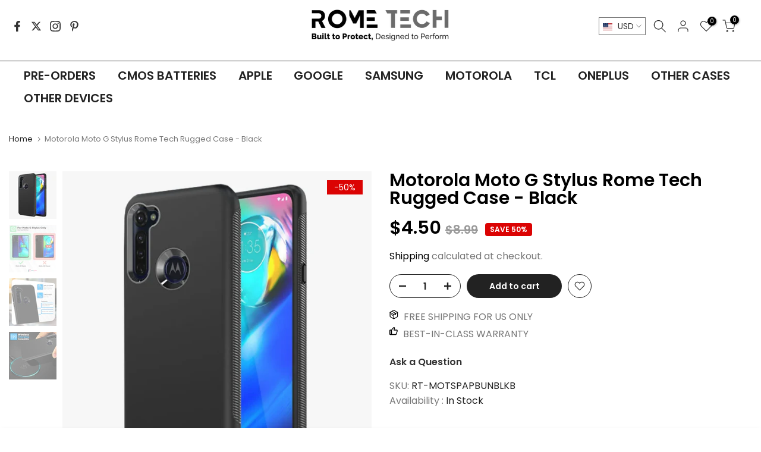

--- FILE ---
content_type: text/html; charset=utf-8
request_url: https://rometechcases.com/products/moto-g-stylus-rome-tech-rugged-case-black
body_size: 61537
content:
<!doctype html><html class="t4sp-theme t4s-wrapper__custom rtl_false swatch_color_style_1 pr_border_style_1 pr_img_effect_0 enable_eff_img1_true badge_shape_2 css_for_wis_app_false shadow_round_img_false t4s-header__inline is-remove-unavai-2 t4_compare_false t4s-cart-count-0 t4s-pr-ellipsis-false
 no-js" lang="en">
  <head>
    <meta charset="utf-8">
    <meta http-equiv="X-UA-Compatible" content="IE=edge">
    <meta name="viewport" content="width=device-width, initial-scale=1, height=device-height, minimum-scale=1.0, maximum-scale=1.0">
    <meta name="theme-color" content="#fff">
    <link rel="canonical" href="https://rometechcases.com/products/moto-g-stylus-rome-tech-rugged-case-black">
    <link rel="preconnect" href="https://cdn.shopify.com" crossorigin><link rel="shortcut icon" type="image/png" href="//rometechcases.com/cdn/shop/files/favicon.png?v=1681045825&width=32"><link rel="preconnect" href="https://fonts.shopifycdn.com" crossorigin><title>✩ Moto G Stylus Rome Tech Rugged Case - Black</title>
    <meta name="description" content="【Shop now】 Moto G Stylus Rome Tech Rugged Case - Black ✩ High quality ✩ Best price ✈ Free shipping on domestic orders ! ✔ Worldwide Delivery ☘ 1 Year Warranty ☎ 856-336-8157"><meta name="keywords" content="Motorola Moto G Stylus Rome Tech Rugged Case - Black, Rome Tech , rometechcases.com"/><meta name="author" content="The4">

<meta property="og:site_name" content="Rome Tech ">
<meta property="og:url" content="https://rometechcases.com/products/moto-g-stylus-rome-tech-rugged-case-black">
<meta property="og:title" content="✩ Moto G Stylus Rome Tech Rugged Case - Black">
<meta property="og:type" content="product">
<meta property="og:description" content="【Shop now】 Moto G Stylus Rome Tech Rugged Case - Black ✩ High quality ✩ Best price ✈ Free shipping on domestic orders ! ✔ Worldwide Delivery ☘ 1 Year Warranty ☎ 856-336-8157"><meta property="og:image" content="http://rometechcases.com/cdn/shop/files/Moto-G-Stylus-Rome-Tech-Case-Black-01.webp?v=1704370794">
  <meta property="og:image:secure_url" content="https://rometechcases.com/cdn/shop/files/Moto-G-Stylus-Rome-Tech-Case-Black-01.webp?v=1704370794">
  <meta property="og:image:width" content="1000">
  <meta property="og:image:height" content="1000"><meta property="og:price:amount" content="4.50">
  <meta property="og:price:currency" content="USD"><meta name="twitter:site" content="@rometechcases/"><meta name="twitter:card" content="summary_large_image">
<meta name="twitter:title" content="✩ Moto G Stylus Rome Tech Rugged Case - Black">
<meta name="twitter:description" content="【Shop now】 Moto G Stylus Rome Tech Rugged Case - Black ✩ High quality ✩ Best price ✈ Free shipping on domestic orders ! ✔ Worldwide Delivery ☘ 1 Year Warranty ☎ 856-336-8157"><!-- TrustBox script -->
    <script type="text/javascript" src="//widget.trustpilot.com/bootstrap/v5/tp.widget.bootstrap.min.js" async></script>
    <!-- End TrustBox script -->

    
    <script src="//rometechcases.com/cdn/shop/t/43/assets/lazysizes.min.js?v=83289260111445824691728469093" async="async"></script>
    <script src="//rometechcases.com/cdn/shop/t/43/assets/global.min.js?v=149104643999067994981728469093" defer="defer"></script>
    <script src="//rometechcases.com/cdn/shop/t/43/assets/custom.js?v=23481098270724833951728469093" defer="defer"></script>
    <script>window.performance && window.performance.mark && window.performance.mark('shopify.content_for_header.start');</script><meta name="facebook-domain-verification" content="xxqt2nzz0q4eitortec3aslmu3536y">
<meta id="shopify-digital-wallet" name="shopify-digital-wallet" content="/9191784507/digital_wallets/dialog">
<meta name="shopify-checkout-api-token" content="dc7bac2512970d55b9a834fad19f60fc">
<meta id="in-context-paypal-metadata" data-shop-id="9191784507" data-venmo-supported="false" data-environment="production" data-locale="en_US" data-paypal-v4="true" data-currency="USD">
<link rel="alternate" hreflang="x-default" href="https://rometechcases.com/products/moto-g-stylus-rome-tech-rugged-case-black">
<link rel="alternate" hreflang="pl" href="https://rometechcases.com/pl/products/moto-g-stylus-rome-tech-rugged-case-black">
<link rel="alternate" hreflang="es" href="https://rometechcases.com/es/products/moto-g-stylus-rome-tech-rugged-case-black">
<link rel="alternate" hreflang="en-AU" href="https://rometechcases.com/en-au/products/moto-g-stylus-rome-tech-rugged-case-black">
<link rel="alternate" hreflang="en-CA" href="https://rometechcases.com/en-ca/products/moto-g-stylus-rome-tech-rugged-case-black">
<link rel="alternate" hreflang="zh-Hans-CN" href="https://rometechcases.cn/products/moto-g-stylus-rome-tech-rugged-case-black">
<link rel="alternate" hreflang="en-CN" href="https://rometechcases.cn/en/products/moto-g-stylus-rome-tech-rugged-case-black">
<link rel="alternate" hreflang="zh-Hans-HK" href="https://rometechcases.cn/products/moto-g-stylus-rome-tech-rugged-case-black">
<link rel="alternate" hreflang="en-HK" href="https://rometechcases.cn/en/products/moto-g-stylus-rome-tech-rugged-case-black">
<link rel="alternate" hreflang="zh-Hans-MO" href="https://rometechcases.cn/products/moto-g-stylus-rome-tech-rugged-case-black">
<link rel="alternate" hreflang="en-MO" href="https://rometechcases.cn/en/products/moto-g-stylus-rome-tech-rugged-case-black">
<link rel="alternate" hreflang="de-DE" href="https://rometech.de/products/moto-g-stylus-rome-tech-rugged-case-black">
<link rel="alternate" hreflang="en-GB" href="https://rometech.co.uk/products/moto-g-stylus-rome-tech-rugged-case-black">
<link rel="alternate" type="application/json+oembed" href="https://rometechcases.com/products/moto-g-stylus-rome-tech-rugged-case-black.oembed">
<script async="async" src="/checkouts/internal/preloads.js?locale=en-US"></script>
<link rel="preconnect" href="https://shop.app" crossorigin="anonymous">
<script async="async" src="https://shop.app/checkouts/internal/preloads.js?locale=en-US&shop_id=9191784507" crossorigin="anonymous"></script>
<script id="apple-pay-shop-capabilities" type="application/json">{"shopId":9191784507,"countryCode":"US","currencyCode":"USD","merchantCapabilities":["supports3DS"],"merchantId":"gid:\/\/shopify\/Shop\/9191784507","merchantName":"Rome Tech ","requiredBillingContactFields":["postalAddress","email","phone"],"requiredShippingContactFields":["postalAddress","email","phone"],"shippingType":"shipping","supportedNetworks":["visa","masterCard","amex","discover","elo","jcb"],"total":{"type":"pending","label":"Rome Tech ","amount":"1.00"},"shopifyPaymentsEnabled":true,"supportsSubscriptions":true}</script>
<script id="shopify-features" type="application/json">{"accessToken":"dc7bac2512970d55b9a834fad19f60fc","betas":["rich-media-storefront-analytics"],"domain":"rometechcases.com","predictiveSearch":true,"shopId":9191784507,"locale":"en"}</script>
<script>var Shopify = Shopify || {};
Shopify.shop = "rt-cases.myshopify.com";
Shopify.locale = "en";
Shopify.currency = {"active":"USD","rate":"1.0"};
Shopify.country = "US";
Shopify.theme = {"name":"Live vith Google form","id":133238358058,"schema_name":"Kalles","schema_version":"4.1.4","theme_store_id":null,"role":"main"};
Shopify.theme.handle = "null";
Shopify.theme.style = {"id":null,"handle":null};
Shopify.cdnHost = "rometechcases.com/cdn";
Shopify.routes = Shopify.routes || {};
Shopify.routes.root = "/";</script>
<script type="module">!function(o){(o.Shopify=o.Shopify||{}).modules=!0}(window);</script>
<script>!function(o){function n(){var o=[];function n(){o.push(Array.prototype.slice.apply(arguments))}return n.q=o,n}var t=o.Shopify=o.Shopify||{};t.loadFeatures=n(),t.autoloadFeatures=n()}(window);</script>
<script>
  window.ShopifyPay = window.ShopifyPay || {};
  window.ShopifyPay.apiHost = "shop.app\/pay";
  window.ShopifyPay.redirectState = null;
</script>
<script id="shop-js-analytics" type="application/json">{"pageType":"product"}</script>
<script defer="defer" async type="module" src="//rometechcases.com/cdn/shopifycloud/shop-js/modules/v2/client.init-shop-cart-sync_DtuiiIyl.en.esm.js"></script>
<script defer="defer" async type="module" src="//rometechcases.com/cdn/shopifycloud/shop-js/modules/v2/chunk.common_CUHEfi5Q.esm.js"></script>
<script type="module">
  await import("//rometechcases.com/cdn/shopifycloud/shop-js/modules/v2/client.init-shop-cart-sync_DtuiiIyl.en.esm.js");
await import("//rometechcases.com/cdn/shopifycloud/shop-js/modules/v2/chunk.common_CUHEfi5Q.esm.js");

  window.Shopify.SignInWithShop?.initShopCartSync?.({"fedCMEnabled":true,"windoidEnabled":true});

</script>
<script defer="defer" async type="module" src="//rometechcases.com/cdn/shopifycloud/shop-js/modules/v2/client.payment-terms_CAtGlQYS.en.esm.js"></script>
<script defer="defer" async type="module" src="//rometechcases.com/cdn/shopifycloud/shop-js/modules/v2/chunk.common_CUHEfi5Q.esm.js"></script>
<script defer="defer" async type="module" src="//rometechcases.com/cdn/shopifycloud/shop-js/modules/v2/chunk.modal_BewljZkx.esm.js"></script>
<script type="module">
  await import("//rometechcases.com/cdn/shopifycloud/shop-js/modules/v2/client.payment-terms_CAtGlQYS.en.esm.js");
await import("//rometechcases.com/cdn/shopifycloud/shop-js/modules/v2/chunk.common_CUHEfi5Q.esm.js");
await import("//rometechcases.com/cdn/shopifycloud/shop-js/modules/v2/chunk.modal_BewljZkx.esm.js");

  
</script>
<script>
  window.Shopify = window.Shopify || {};
  if (!window.Shopify.featureAssets) window.Shopify.featureAssets = {};
  window.Shopify.featureAssets['shop-js'] = {"shop-cart-sync":["modules/v2/client.shop-cart-sync_DFoTY42P.en.esm.js","modules/v2/chunk.common_CUHEfi5Q.esm.js"],"init-fed-cm":["modules/v2/client.init-fed-cm_D2UNy1i2.en.esm.js","modules/v2/chunk.common_CUHEfi5Q.esm.js"],"init-shop-email-lookup-coordinator":["modules/v2/client.init-shop-email-lookup-coordinator_BQEe2rDt.en.esm.js","modules/v2/chunk.common_CUHEfi5Q.esm.js"],"shop-cash-offers":["modules/v2/client.shop-cash-offers_3CTtReFF.en.esm.js","modules/v2/chunk.common_CUHEfi5Q.esm.js","modules/v2/chunk.modal_BewljZkx.esm.js"],"shop-button":["modules/v2/client.shop-button_C6oxCjDL.en.esm.js","modules/v2/chunk.common_CUHEfi5Q.esm.js"],"init-windoid":["modules/v2/client.init-windoid_5pix8xhK.en.esm.js","modules/v2/chunk.common_CUHEfi5Q.esm.js"],"avatar":["modules/v2/client.avatar_BTnouDA3.en.esm.js"],"init-shop-cart-sync":["modules/v2/client.init-shop-cart-sync_DtuiiIyl.en.esm.js","modules/v2/chunk.common_CUHEfi5Q.esm.js"],"shop-toast-manager":["modules/v2/client.shop-toast-manager_BYv_8cH1.en.esm.js","modules/v2/chunk.common_CUHEfi5Q.esm.js"],"pay-button":["modules/v2/client.pay-button_FnF9EIkY.en.esm.js","modules/v2/chunk.common_CUHEfi5Q.esm.js"],"shop-login-button":["modules/v2/client.shop-login-button_CH1KUpOf.en.esm.js","modules/v2/chunk.common_CUHEfi5Q.esm.js","modules/v2/chunk.modal_BewljZkx.esm.js"],"init-customer-accounts-sign-up":["modules/v2/client.init-customer-accounts-sign-up_aj7QGgYS.en.esm.js","modules/v2/client.shop-login-button_CH1KUpOf.en.esm.js","modules/v2/chunk.common_CUHEfi5Q.esm.js","modules/v2/chunk.modal_BewljZkx.esm.js"],"init-shop-for-new-customer-accounts":["modules/v2/client.init-shop-for-new-customer-accounts_NbnYRf_7.en.esm.js","modules/v2/client.shop-login-button_CH1KUpOf.en.esm.js","modules/v2/chunk.common_CUHEfi5Q.esm.js","modules/v2/chunk.modal_BewljZkx.esm.js"],"init-customer-accounts":["modules/v2/client.init-customer-accounts_ppedhqCH.en.esm.js","modules/v2/client.shop-login-button_CH1KUpOf.en.esm.js","modules/v2/chunk.common_CUHEfi5Q.esm.js","modules/v2/chunk.modal_BewljZkx.esm.js"],"shop-follow-button":["modules/v2/client.shop-follow-button_CMIBBa6u.en.esm.js","modules/v2/chunk.common_CUHEfi5Q.esm.js","modules/v2/chunk.modal_BewljZkx.esm.js"],"lead-capture":["modules/v2/client.lead-capture_But0hIyf.en.esm.js","modules/v2/chunk.common_CUHEfi5Q.esm.js","modules/v2/chunk.modal_BewljZkx.esm.js"],"checkout-modal":["modules/v2/client.checkout-modal_BBxc70dQ.en.esm.js","modules/v2/chunk.common_CUHEfi5Q.esm.js","modules/v2/chunk.modal_BewljZkx.esm.js"],"shop-login":["modules/v2/client.shop-login_hM3Q17Kl.en.esm.js","modules/v2/chunk.common_CUHEfi5Q.esm.js","modules/v2/chunk.modal_BewljZkx.esm.js"],"payment-terms":["modules/v2/client.payment-terms_CAtGlQYS.en.esm.js","modules/v2/chunk.common_CUHEfi5Q.esm.js","modules/v2/chunk.modal_BewljZkx.esm.js"]};
</script>
<script>(function() {
  var isLoaded = false;
  function asyncLoad() {
    if (isLoaded) return;
    isLoaded = true;
    var urls = ["https:\/\/ecommplugins-scripts.trustpilot.com\/v2.1\/js\/header.min.js?settings=eyJrZXkiOiIwdHprTWhCQ1BWbzA4RnJOIiwicyI6Im5vbmUifQ==\u0026shop=rt-cases.myshopify.com","https:\/\/ecommplugins-trustboxsettings.trustpilot.com\/rt-cases.myshopify.com.js?settings=1695626801338\u0026shop=rt-cases.myshopify.com","\/\/cdn.shopify.com\/proxy\/ba2e8674838c9b1681162e6048ca7c230d5c4693e2b272a52daf5be5a3f0b2c5\/api.goaffpro.com\/loader.js?shop=rt-cases.myshopify.com\u0026sp-cache-control=cHVibGljLCBtYXgtYWdlPTkwMA"];
    for (var i = 0; i < urls.length; i++) {
      var s = document.createElement('script');
      s.type = 'text/javascript';
      s.async = true;
      s.src = urls[i];
      var x = document.getElementsByTagName('script')[0];
      x.parentNode.insertBefore(s, x);
    }
  };
  if(window.attachEvent) {
    window.attachEvent('onload', asyncLoad);
  } else {
    window.addEventListener('load', asyncLoad, false);
  }
})();</script>
<script id="__st">var __st={"a":9191784507,"offset":-18000,"reqid":"5c4d7b2d-2dc7-4848-99c4-095e9eca6c42-1767187645","pageurl":"rometechcases.com\/products\/moto-g-stylus-rome-tech-rugged-case-black","u":"e8be6f0f0d17","p":"product","rtyp":"product","rid":4621534298154};</script>
<script>window.ShopifyPaypalV4VisibilityTracking = true;</script>
<script id="captcha-bootstrap">!function(){'use strict';const t='contact',e='account',n='new_comment',o=[[t,t],['blogs',n],['comments',n],[t,'customer']],c=[[e,'customer_login'],[e,'guest_login'],[e,'recover_customer_password'],[e,'create_customer']],r=t=>t.map((([t,e])=>`form[action*='/${t}']:not([data-nocaptcha='true']) input[name='form_type'][value='${e}']`)).join(','),a=t=>()=>t?[...document.querySelectorAll(t)].map((t=>t.form)):[];function s(){const t=[...o],e=r(t);return a(e)}const i='password',u='form_key',d=['recaptcha-v3-token','g-recaptcha-response','h-captcha-response',i],f=()=>{try{return window.sessionStorage}catch{return}},m='__shopify_v',_=t=>t.elements[u];function p(t,e,n=!1){try{const o=window.sessionStorage,c=JSON.parse(o.getItem(e)),{data:r}=function(t){const{data:e,action:n}=t;return t[m]||n?{data:e,action:n}:{data:t,action:n}}(c);for(const[e,n]of Object.entries(r))t.elements[e]&&(t.elements[e].value=n);n&&o.removeItem(e)}catch(o){console.error('form repopulation failed',{error:o})}}const l='form_type',E='cptcha';function T(t){t.dataset[E]=!0}const w=window,h=w.document,L='Shopify',v='ce_forms',y='captcha';let A=!1;((t,e)=>{const n=(g='f06e6c50-85a8-45c8-87d0-21a2b65856fe',I='https://cdn.shopify.com/shopifycloud/storefront-forms-hcaptcha/ce_storefront_forms_captcha_hcaptcha.v1.5.2.iife.js',D={infoText:'Protected by hCaptcha',privacyText:'Privacy',termsText:'Terms'},(t,e,n)=>{const o=w[L][v],c=o.bindForm;if(c)return c(t,g,e,D).then(n);var r;o.q.push([[t,g,e,D],n]),r=I,A||(h.body.append(Object.assign(h.createElement('script'),{id:'captcha-provider',async:!0,src:r})),A=!0)});var g,I,D;w[L]=w[L]||{},w[L][v]=w[L][v]||{},w[L][v].q=[],w[L][y]=w[L][y]||{},w[L][y].protect=function(t,e){n(t,void 0,e),T(t)},Object.freeze(w[L][y]),function(t,e,n,w,h,L){const[v,y,A,g]=function(t,e,n){const i=e?o:[],u=t?c:[],d=[...i,...u],f=r(d),m=r(i),_=r(d.filter((([t,e])=>n.includes(e))));return[a(f),a(m),a(_),s()]}(w,h,L),I=t=>{const e=t.target;return e instanceof HTMLFormElement?e:e&&e.form},D=t=>v().includes(t);t.addEventListener('submit',(t=>{const e=I(t);if(!e)return;const n=D(e)&&!e.dataset.hcaptchaBound&&!e.dataset.recaptchaBound,o=_(e),c=g().includes(e)&&(!o||!o.value);(n||c)&&t.preventDefault(),c&&!n&&(function(t){try{if(!f())return;!function(t){const e=f();if(!e)return;const n=_(t);if(!n)return;const o=n.value;o&&e.removeItem(o)}(t);const e=Array.from(Array(32),(()=>Math.random().toString(36)[2])).join('');!function(t,e){_(t)||t.append(Object.assign(document.createElement('input'),{type:'hidden',name:u})),t.elements[u].value=e}(t,e),function(t,e){const n=f();if(!n)return;const o=[...t.querySelectorAll(`input[type='${i}']`)].map((({name:t})=>t)),c=[...d,...o],r={};for(const[a,s]of new FormData(t).entries())c.includes(a)||(r[a]=s);n.setItem(e,JSON.stringify({[m]:1,action:t.action,data:r}))}(t,e)}catch(e){console.error('failed to persist form',e)}}(e),e.submit())}));const S=(t,e)=>{t&&!t.dataset[E]&&(n(t,e.some((e=>e===t))),T(t))};for(const o of['focusin','change'])t.addEventListener(o,(t=>{const e=I(t);D(e)&&S(e,y())}));const B=e.get('form_key'),M=e.get(l),P=B&&M;t.addEventListener('DOMContentLoaded',(()=>{const t=y();if(P)for(const e of t)e.elements[l].value===M&&p(e,B);[...new Set([...A(),...v().filter((t=>'true'===t.dataset.shopifyCaptcha))])].forEach((e=>S(e,t)))}))}(h,new URLSearchParams(w.location.search),n,t,e,['guest_login'])})(!0,!0)}();</script>
<script integrity="sha256-4kQ18oKyAcykRKYeNunJcIwy7WH5gtpwJnB7kiuLZ1E=" data-source-attribution="shopify.loadfeatures" defer="defer" src="//rometechcases.com/cdn/shopifycloud/storefront/assets/storefront/load_feature-a0a9edcb.js" crossorigin="anonymous"></script>
<script crossorigin="anonymous" defer="defer" src="//rometechcases.com/cdn/shopifycloud/storefront/assets/shopify_pay/storefront-65b4c6d7.js?v=20250812"></script>
<script data-source-attribution="shopify.dynamic_checkout.dynamic.init">var Shopify=Shopify||{};Shopify.PaymentButton=Shopify.PaymentButton||{isStorefrontPortableWallets:!0,init:function(){window.Shopify.PaymentButton.init=function(){};var t=document.createElement("script");t.src="https://rometechcases.com/cdn/shopifycloud/portable-wallets/latest/portable-wallets.en.js",t.type="module",document.head.appendChild(t)}};
</script>
<script data-source-attribution="shopify.dynamic_checkout.buyer_consent">
  function portableWalletsHideBuyerConsent(e){var t=document.getElementById("shopify-buyer-consent"),n=document.getElementById("shopify-subscription-policy-button");t&&n&&(t.classList.add("hidden"),t.setAttribute("aria-hidden","true"),n.removeEventListener("click",e))}function portableWalletsShowBuyerConsent(e){var t=document.getElementById("shopify-buyer-consent"),n=document.getElementById("shopify-subscription-policy-button");t&&n&&(t.classList.remove("hidden"),t.removeAttribute("aria-hidden"),n.addEventListener("click",e))}window.Shopify?.PaymentButton&&(window.Shopify.PaymentButton.hideBuyerConsent=portableWalletsHideBuyerConsent,window.Shopify.PaymentButton.showBuyerConsent=portableWalletsShowBuyerConsent);
</script>
<script data-source-attribution="shopify.dynamic_checkout.cart.bootstrap">document.addEventListener("DOMContentLoaded",(function(){function t(){return document.querySelector("shopify-accelerated-checkout-cart, shopify-accelerated-checkout")}if(t())Shopify.PaymentButton.init();else{new MutationObserver((function(e,n){t()&&(Shopify.PaymentButton.init(),n.disconnect())})).observe(document.body,{childList:!0,subtree:!0})}}));
</script>
<link id="shopify-accelerated-checkout-styles" rel="stylesheet" media="screen" href="https://rometechcases.com/cdn/shopifycloud/portable-wallets/latest/accelerated-checkout-backwards-compat.css" crossorigin="anonymous">
<style id="shopify-accelerated-checkout-cart">
        #shopify-buyer-consent {
  margin-top: 1em;
  display: inline-block;
  width: 100%;
}

#shopify-buyer-consent.hidden {
  display: none;
}

#shopify-subscription-policy-button {
  background: none;
  border: none;
  padding: 0;
  text-decoration: underline;
  font-size: inherit;
  cursor: pointer;
}

#shopify-subscription-policy-button::before {
  box-shadow: none;
}

      </style>

<script>window.performance && window.performance.mark && window.performance.mark('shopify.content_for_header.end');</script><script id="shop-promise-product" type="application/json">
  {
    "productId": "4621534298154",
    "variantId": "32153950847018"
  }
</script>
<script id="shop-promise-features" type="application/json">
  {
    "supportedPromiseBrands": ["buy_with_prime"],
    "f_b9ba94d16a7d18ccd91d68be01e37df6": false,
    "f_d6a5ed9e446fe634f81a0afc12242e13": false,
    "f_969d462a4c9dafec9a50ab6f73d220f8": true,
    "bwpPdpKillswitchEnabled": false
  }
</script>
<script fetchpriority="high" defer="defer" src="https://rometechcases.com/cdn/shopifycloud/shop-promise-pdp/shop_promise_pdp.js?v=1" data-source-attribution="shopify.shop-promise-pdp" crossorigin="anonymous"></script>
<link rel="preload" href="https://static-na.payments-amazon.com/checkout.js" as="script">

<link rel="preload" as="font" href="//rometechcases.com/cdn/fonts/poppins/poppins_n4.0ba78fa5af9b0e1a374041b3ceaadf0a43b41362.woff2" type="font/woff2" crossorigin><link rel="preload" as="font" href="//rometechcases.com/cdn/fonts/poppins/poppins_n4.0ba78fa5af9b0e1a374041b3ceaadf0a43b41362.woff2" type="font/woff2" crossorigin><link rel="preload" as="font" href="//rometechcases.com/cdn/fonts/poppins/poppins_n4.0ba78fa5af9b0e1a374041b3ceaadf0a43b41362.woff2" type="font/woff2" crossorigin><link href="//rometechcases.com/cdn/shop/t/43/assets/base.css?v=119841128458402048951728469093" rel="stylesheet" type="text/css" media="all" /><style data-shopify>@font-face {
  font-family: Poppins;
  font-weight: 100;
  font-style: normal;
  font-display: swap;
  src: url("//rometechcases.com/cdn/fonts/poppins/poppins_n1.91f1f2f2f3840810961af59e3a012dcc97d8ef59.woff2") format("woff2"),
       url("//rometechcases.com/cdn/fonts/poppins/poppins_n1.58d050ae3fe39914ce84b159a8c37ae874d01bfc.woff") format("woff");
}
@font-face {
  font-family: Poppins;
  font-weight: 100;
  font-style: italic;
  font-display: swap;
  src: url("//rometechcases.com/cdn/fonts/poppins/poppins_i1.12212c673bc6295d62eea1ca2437af51233e5e67.woff2") format("woff2"),
       url("//rometechcases.com/cdn/fonts/poppins/poppins_i1.57d27b035fa9c9ec7ce7020cd2ed80055da92d77.woff") format("woff");
}
@font-face {
  font-family: Poppins;
  font-weight: 200;
  font-style: normal;
  font-display: swap;
  src: url("//rometechcases.com/cdn/fonts/poppins/poppins_n2.99893b093cc6b797a8baf99180056d9e77320b68.woff2") format("woff2"),
       url("//rometechcases.com/cdn/fonts/poppins/poppins_n2.c218f0380a81801a28158673003c167a54d2d69c.woff") format("woff");
}
@font-face {
  font-family: Poppins;
  font-weight: 200;
  font-style: italic;
  font-display: swap;
  src: url("//rometechcases.com/cdn/fonts/poppins/poppins_i2.7783fc51c19908d12281d3f99718d10ab5348963.woff2") format("woff2"),
       url("//rometechcases.com/cdn/fonts/poppins/poppins_i2.34fc94f042b7f47b1448d25c4247572d2f33189b.woff") format("woff");
}
@font-face {
  font-family: Poppins;
  font-weight: 300;
  font-style: normal;
  font-display: swap;
  src: url("//rometechcases.com/cdn/fonts/poppins/poppins_n3.05f58335c3209cce17da4f1f1ab324ebe2982441.woff2") format("woff2"),
       url("//rometechcases.com/cdn/fonts/poppins/poppins_n3.6971368e1f131d2c8ff8e3a44a36b577fdda3ff5.woff") format("woff");
}
@font-face {
  font-family: Poppins;
  font-weight: 300;
  font-style: italic;
  font-display: swap;
  src: url("//rometechcases.com/cdn/fonts/poppins/poppins_i3.8536b4423050219f608e17f134fe9ea3b01ed890.woff2") format("woff2"),
       url("//rometechcases.com/cdn/fonts/poppins/poppins_i3.0f4433ada196bcabf726ed78f8e37e0995762f7f.woff") format("woff");
}
@font-face {
  font-family: Poppins;
  font-weight: 400;
  font-style: normal;
  font-display: swap;
  src: url("//rometechcases.com/cdn/fonts/poppins/poppins_n4.0ba78fa5af9b0e1a374041b3ceaadf0a43b41362.woff2") format("woff2"),
       url("//rometechcases.com/cdn/fonts/poppins/poppins_n4.214741a72ff2596839fc9760ee7a770386cf16ca.woff") format("woff");
}
@font-face {
  font-family: Poppins;
  font-weight: 400;
  font-style: italic;
  font-display: swap;
  src: url("//rometechcases.com/cdn/fonts/poppins/poppins_i4.846ad1e22474f856bd6b81ba4585a60799a9f5d2.woff2") format("woff2"),
       url("//rometechcases.com/cdn/fonts/poppins/poppins_i4.56b43284e8b52fc64c1fd271f289a39e8477e9ec.woff") format("woff");
}
@font-face {
  font-family: Poppins;
  font-weight: 500;
  font-style: normal;
  font-display: swap;
  src: url("//rometechcases.com/cdn/fonts/poppins/poppins_n5.ad5b4b72b59a00358afc706450c864c3c8323842.woff2") format("woff2"),
       url("//rometechcases.com/cdn/fonts/poppins/poppins_n5.33757fdf985af2d24b32fcd84c9a09224d4b2c39.woff") format("woff");
}
@font-face {
  font-family: Poppins;
  font-weight: 500;
  font-style: italic;
  font-display: swap;
  src: url("//rometechcases.com/cdn/fonts/poppins/poppins_i5.6acfce842c096080e34792078ef3cb7c3aad24d4.woff2") format("woff2"),
       url("//rometechcases.com/cdn/fonts/poppins/poppins_i5.a49113e4fe0ad7fd7716bd237f1602cbec299b3c.woff") format("woff");
}
@font-face {
  font-family: Poppins;
  font-weight: 600;
  font-style: normal;
  font-display: swap;
  src: url("//rometechcases.com/cdn/fonts/poppins/poppins_n6.aa29d4918bc243723d56b59572e18228ed0786f6.woff2") format("woff2"),
       url("//rometechcases.com/cdn/fonts/poppins/poppins_n6.5f815d845fe073750885d5b7e619ee00e8111208.woff") format("woff");
}
@font-face {
  font-family: Poppins;
  font-weight: 600;
  font-style: italic;
  font-display: swap;
  src: url("//rometechcases.com/cdn/fonts/poppins/poppins_i6.bb8044d6203f492888d626dafda3c2999253e8e9.woff2") format("woff2"),
       url("//rometechcases.com/cdn/fonts/poppins/poppins_i6.e233dec1a61b1e7dead9f920159eda42280a02c3.woff") format("woff");
}
@font-face {
  font-family: Poppins;
  font-weight: 700;
  font-style: normal;
  font-display: swap;
  src: url("//rometechcases.com/cdn/fonts/poppins/poppins_n7.56758dcf284489feb014a026f3727f2f20a54626.woff2") format("woff2"),
       url("//rometechcases.com/cdn/fonts/poppins/poppins_n7.f34f55d9b3d3205d2cd6f64955ff4b36f0cfd8da.woff") format("woff");
}
@font-face {
  font-family: Poppins;
  font-weight: 700;
  font-style: italic;
  font-display: swap;
  src: url("//rometechcases.com/cdn/fonts/poppins/poppins_i7.42fd71da11e9d101e1e6c7932199f925f9eea42d.woff2") format("woff2"),
       url("//rometechcases.com/cdn/fonts/poppins/poppins_i7.ec8499dbd7616004e21155106d13837fff4cf556.woff") format("woff");
}
@font-face {
  font-family: Poppins;
  font-weight: 800;
  font-style: normal;
  font-display: swap;
  src: url("//rometechcases.com/cdn/fonts/poppins/poppins_n8.580200d05bca09e2e0c6f4c922047c227dfa8e8c.woff2") format("woff2"),
       url("//rometechcases.com/cdn/fonts/poppins/poppins_n8.f4450f472fdcbe9e829f3583ebd559988f5a3d25.woff") format("woff");
}
@font-face {
  font-family: Poppins;
  font-weight: 800;
  font-style: italic;
  font-display: swap;
  src: url("//rometechcases.com/cdn/fonts/poppins/poppins_i8.55af7c89c62b8603457a34c5936ad3b39f67e29c.woff2") format("woff2"),
       url("//rometechcases.com/cdn/fonts/poppins/poppins_i8.1143b85f67a233999703c64471299cee6bc83160.woff") format("woff");
}
@font-face {
  font-family: Poppins;
  font-weight: 900;
  font-style: normal;
  font-display: swap;
  src: url("//rometechcases.com/cdn/fonts/poppins/poppins_n9.eb6b9ef01b62e777a960bfd02fc9fb4918cd3eab.woff2") format("woff2"),
       url("//rometechcases.com/cdn/fonts/poppins/poppins_n9.6501a5bd018e348b6d5d6e8c335f9e7d32a80c36.woff") format("woff");
}
@font-face {
  font-family: Poppins;
  font-weight: 900;
  font-style: italic;
  font-display: swap;
  src: url("//rometechcases.com/cdn/fonts/poppins/poppins_i9.c9d778054c6973c207cbc167d4355fd67c665d16.woff2") format("woff2"),
       url("//rometechcases.com/cdn/fonts/poppins/poppins_i9.67b02f99c1e5afe159943a603851cb6b6276ba49.woff") format("woff");
}
:root {
        
         /* CSS Variables */
        --wrapper-mw      : 1550px;
        --font-family-1   : Poppins, sans-serif;;
        --font-family-2   : Poppins, sans-serif;;
        --font-family-3   : Poppins, sans-serif;;
        --font-body-family   : Poppins, sans-serif;;
        --font-heading-family: Poppins, sans-serif;;
       
        
        --t4s-success-color       : #222222;
        --t4s-success-color-rgb   : 66, 132, 69;
        --t4s-warning-color       : #e0b252;
        --t4s-warning-color-rgb   : 224, 178, 82;
        --t4s-error-color         : #EB001B;
        --t4s-error-color-rgb     : 235, 0, 27;
        --t4s-light-color         : #ffffff;
        --t4s-dark-color          : #222222;
        --t4s-highlight-color     : #ec0101;
        --t4s-tooltip-background  : #383838;
        --t4s-tooltip-color       : #fff;
        --primary-sw-color        : #333;
        --primary-sw-color-rgb    : 51, 51, 51;
        --border-sw-color         : #ddd;
        --secondary-sw-color      : #878787;
        --primary-price-color     : #000000;
        --secondary-price-color   : #999999;
        
        --t4s-body-background     : #fff;
        --text-color              : #767676;
        --text-color-rgb          : 118, 118, 118;
        --heading-color           : #333;
        --accent-color            : #333;
        --accent-color-rgb        : 51, 51, 51;
        --accent-color-darken     : #0d0d0d;
        --accent-color-hover      : var(--accent-color-darken);
        --secondary-color         : #222;
        --secondary-color-rgb     : 34, 34, 34;
        --link-color              : #000000;
        --link-color-hover        : #767676;
        --border-color            : #9f9f9f;
        --border-color-rgb        : 159, 159, 159;
        --border-primary-color    : #333;
        --button-background       : #000000;
        --button-color            : #fff;
        --button-background-hover : #333;
        --button-color-hover      : #fff;

        --sale-badge-background    : #db0303;
        --sale-badge-color         : #fff;
        --new-badge-background     : #37d334;
        --new-badge-color          : #fff;
        --preorder-badge-background: #0774d7;
        --preorder-badge-color     : #fff;
        --soldout-badge-background : #999999;
        --soldout-badge-color      : #fff;
        --custom-badge-background  : #00A500;
        --custom-badge-color       : #fff;/* Shopify related variables */
        --payment-terms-background-color: ;
        
        --lz-background: #f5f5f5;
        --lz-img: url("//rometechcases.com/cdn/shop/t/43/assets/t4s_loader.svg?v=110368416776316835601728469093");}

    html {
      font-size: 62.5%;
      height: 100%;
    }

    body {
      margin: 0;
      overflow-x: hidden;
      font-size:16px;
      letter-spacing: 0px;
      color: var(--text-color);
      font-family: var(--font-body-family);
      line-height: 1.3;
      font-weight: 400;
      -webkit-font-smoothing: auto;
      -moz-osx-font-smoothing: auto;
    }
    /*
    @media screen and (min-width: 750px) {
      body {
        font-size: 1.6rem;
      }
    }
    */

    h1, h2, h3, h4, h5, h6, .t4s_as_title {
      color: var(--heading-color);
      font-family: var(--font-heading-family);
      line-height: 1.2;
      font-weight: 600;
      letter-spacing: 0px;
    }
    h1 { font-size: 44px }
    h2 { font-size: 42px }
    h3 { font-size: 37.5px }
    h4 { font-size: 22px }
    h5 { font-size: 18px }
    h6 { font-size: 15.5px }
    a,.t4s_as_link {
      /* font-family: var(--font-link-family); */
      color: var(--link-color);
    }
    a:hover,.t4s_as_link:hover {
      color: var(--link-color-hover);
    }
    button,
    input,
    optgroup,
    select,
    textarea {
      border-color: var(--border-color);
    }
    .t4s_as_button,
    button,
    input[type="button"]:not(.t4s-btn),
    input[type="reset"],
    input[type="submit"]:not(.t4s-btn) {
      font-family: var(--font-button-family);
      color: var(--button-color);
      background-color: var(--button-background);
      border-color: var(--button-background);
    }
    .t4s_as_button:hover,
    button:hover,
    input[type="button"]:not(.t4s-btn):hover, 
    input[type="reset"]:hover,
    input[type="submit"]:not(.t4s-btn):hover  {
      color: var(--button-color-hover);
      background-color: var(--button-background-hover);
      border-color: var(--button-background-hover);
    }
    
    .t4s-cp,.t4s-color-accent { color : var(--accent-color) }.t4s-ct,.t4s-color-text { color : var(--text-color) }.t4s-ch,.t4ss-color-heading { color : var(--heading-color) }.t4s-csecondary { color : var(--secondary-color) }
    
    .t4s-fnt-fm-1 {
      font-family: var(--font-family-1) !important;
    }
    .t4s-fnt-fm-2 {
      font-family: var(--font-family-2) !important;
    }
    .t4s-fnt-fm-3 {
      font-family: var(--font-family-3) !important;
    }
    .t4s-cr {
        color: var(--t4s-highlight-color);
    }
    .t4s-price__sale { color: var(--primary-price-color); }.t4s-fix-overflow.t4s-row { max-width: 100vw;margin-left: auto;margin-right: auto;}.lazyloadt4s-opt {opacity: 1 !important;transition: opacity 0s, transform 1s !important;}.t4s-d-block {display: block;}.t4s-d-none {display: none;}@media (min-width: 768px) {.t4s-d-md-block {display: block;}.t4s-d-md-none {display: none;}}@media (min-width: 1025px) {.t4s-d-lg-block {display: block;}.t4s-d-lg-none {display: none;}}</style><script>
 const t4sXMLHttpRequest = window.XMLHttpRequest, documentElementT4s = document.documentElement; documentElementT4s.className = documentElementT4s.className.replace('no-js', 'js');function loadImageT4s(_this) { _this.classList.add('lazyloadt4sed')};(function() { const matchMediaHoverT4s = (window.matchMedia('(-moz-touch-enabled: 1), (hover: none)')).matches; documentElementT4s.className += ((window.CSS && window.CSS.supports('(position: sticky) or (position: -webkit-sticky)')) ? ' t4sp-sticky' : ' t4sp-no-sticky'); documentElementT4s.className += matchMediaHoverT4s ? ' t4sp-no-hover' : ' t4sp-hover'; window.onpageshow = function() { if (performance.navigation.type === 2) {document.dispatchEvent(new CustomEvent('cart:refresh'))} }; if (!matchMediaHoverT4s && window.width > 1024) { document.addEventListener('mousemove', function(evt) { documentElementT4s.classList.replace('t4sp-no-hover','t4sp-hover'); document.dispatchEvent(new CustomEvent('theme:hover')); }, {once : true} ); } }());</script>
<!-- Start of Judge.me Core -->
<link rel="dns-prefetch" href="https://cdn.judge.me/">
<script data-cfasync='false' class='jdgm-settings-script'>window.jdgmSettings={"pagination":5,"disable_web_reviews":false,"badge_no_review_text":"No reviews","badge_n_reviews_text":"{{ n }} review/reviews","hide_badge_preview_if_no_reviews":true,"badge_hide_text":false,"enforce_center_preview_badge":false,"widget_title":"Customer Reviews","widget_open_form_text":"Write a review","widget_close_form_text":"Cancel review","widget_refresh_page_text":"Refresh page","widget_summary_text":"Based on {{ number_of_reviews }} review/reviews","widget_no_review_text":"Be the first to write a review","widget_name_field_text":"Display name","widget_verified_name_field_text":"Verified Name (public)","widget_name_placeholder_text":"Display name","widget_required_field_error_text":"This field is required.","widget_email_field_text":"Email address","widget_verified_email_field_text":"Verified Email (private, can not be edited)","widget_email_placeholder_text":"Your email address","widget_email_field_error_text":"Please enter a valid email address.","widget_rating_field_text":"Rating","widget_review_title_field_text":"Review Title","widget_review_title_placeholder_text":"Give your review a title","widget_review_body_field_text":"Review content","widget_review_body_placeholder_text":"Start writing here...","widget_pictures_field_text":"Picture/Video (optional)","widget_submit_review_text":"Submit Review","widget_submit_verified_review_text":"Submit Verified Review","widget_submit_success_msg_with_auto_publish":"Thank you! Please refresh the page in a few moments to see your review. You can remove or edit your review by logging into \u003ca href='https://judge.me/login' target='_blank' rel='nofollow noopener'\u003eJudge.me\u003c/a\u003e","widget_submit_success_msg_no_auto_publish":"Thank you! Your review will be published as soon as it is approved by the shop admin. You can remove or edit your review by logging into \u003ca href='https://judge.me/login' target='_blank' rel='nofollow noopener'\u003eJudge.me\u003c/a\u003e","widget_show_default_reviews_out_of_total_text":"Showing {{ n_reviews_shown }} out of {{ n_reviews }} reviews.","widget_show_all_link_text":"Show all","widget_show_less_link_text":"Show less","widget_author_said_text":"{{ reviewer_name }} said:","widget_days_text":"{{ n }} days ago","widget_weeks_text":"{{ n }} week/weeks ago","widget_months_text":"{{ n }} month/months ago","widget_years_text":"{{ n }} year/years ago","widget_yesterday_text":"Yesterday","widget_today_text":"Today","widget_replied_text":"\u003e\u003e {{ shop_name }} replied:","widget_read_more_text":"Read more","widget_rating_filter_see_all_text":"See all reviews","widget_sorting_most_recent_text":"Most Recent","widget_sorting_highest_rating_text":"Highest Rating","widget_sorting_lowest_rating_text":"Lowest Rating","widget_sorting_with_pictures_text":"Only Pictures","widget_sorting_most_helpful_text":"Most Helpful","widget_open_question_form_text":"Ask a question","widget_reviews_subtab_text":"Reviews","widget_questions_subtab_text":"Questions","widget_question_label_text":"Question","widget_answer_label_text":"Answer","widget_question_placeholder_text":"Write your question here","widget_submit_question_text":"Submit Question","widget_question_submit_success_text":"Thank you for your question! We will notify you once it gets answered.","verified_badge_text":"Verified","verified_badge_placement":"left-of-reviewer-name","widget_hide_border":false,"widget_social_share":false,"widget_thumb":false,"widget_review_location_show":false,"widget_location_format":"country_iso_code","all_reviews_include_out_of_store_products":true,"all_reviews_out_of_store_text":"(out of store)","all_reviews_product_name_prefix_text":"about","enable_review_pictures":false,"enable_question_anwser":false,"widget_product_reviews_subtab_text":"Product Reviews","widget_shop_reviews_subtab_text":"Shop Reviews","widget_write_a_store_review_text":"Write a Store Review","widget_other_languages_heading":"Reviews in Other Languages","widget_translate_review_text":"Translate review to {{ language }}","widget_translating_review_text":"Translating...","widget_show_original_translation_text":"Show original ({{ language }})","widget_translate_review_failed_text":"Review couldn't be translated.","widget_translate_review_retry_text":"Retry","widget_translate_review_try_again_later_text":"Try again later","widget_sorting_pictures_first_text":"Pictures First","floating_tab_button_name":"★ Reviews","floating_tab_title":"Let customers speak for us","floating_tab_url":"","floating_tab_url_enabled":false,"all_reviews_text_badge_text":"Customers rate us {{ shop.metafields.judgeme.all_reviews_rating | round: 1 }}/5 based on {{ shop.metafields.judgeme.all_reviews_count }} reviews.","all_reviews_text_badge_text_branded_style":"{{ shop.metafields.judgeme.all_reviews_rating | round: 1 }} out of 5 stars based on {{ shop.metafields.judgeme.all_reviews_count }} reviews","all_reviews_text_badge_url":"","featured_carousel_title":"Let customers speak for us","featured_carousel_count_text":"from {{ n }} reviews","featured_carousel_url":"","verified_count_badge_url":"","picture_reminder_submit_button":"Upload Pictures","widget_sorting_videos_first_text":"Videos First","widget_review_pending_text":"Pending","remove_microdata_snippet":false,"preview_badge_no_question_text":"No questions","preview_badge_n_question_text":"{{ number_of_questions }} question/questions","widget_search_bar_placeholder":"Search reviews","widget_sorting_verified_only_text":"Verified only","featured_carousel_more_reviews_button_text":"Read more reviews","featured_carousel_view_product_button_text":"View product","all_reviews_page_load_more_text":"Load More Reviews","widget_public_name_text":"displayed publicly like","default_reviewer_name_has_non_latin":true,"widget_reviewer_anonymous":"Anonymous","medals_widget_title":"Judge.me Review Medals","widget_invalid_yt_video_url_error_text":"Not a YouTube video URL","widget_max_length_field_error_text":"Please enter no more than {0} characters.","widget_verified_by_shop_text":"Verified by Shop","widget_load_with_code_splitting":true,"widget_ugc_title":"Made by us, Shared by you","widget_ugc_subtitle":"Tag us to see your picture featured in our page","widget_ugc_primary_button_text":"Buy Now","widget_ugc_secondary_button_text":"Load More","widget_ugc_reviews_button_text":"View Reviews","widget_rating_metafield_value_type":true,"widget_summary_average_rating_text":"{{ average_rating }} out of 5","widget_media_grid_title":"Customer photos \u0026 videos","widget_media_grid_see_more_text":"See more","widget_verified_by_judgeme_text":"Verified by Judge.me","widget_verified_by_judgeme_text_in_store_medals":"Verified by Judge.me","widget_media_field_exceed_quantity_message":"Sorry, we can only accept {{ max_media }} for one review.","widget_media_field_exceed_limit_message":"{{ file_name }} is too large, please select a {{ media_type }} less than {{ size_limit }}MB.","widget_review_submitted_text":"Review Submitted!","widget_question_submitted_text":"Question Submitted!","widget_close_form_text_question":"Cancel","widget_write_your_answer_here_text":"Write your answer here","widget_enabled_branded_link":true,"widget_show_collected_by_judgeme":false,"widget_collected_by_judgeme_text":"collected by Judge.me","widget_load_more_text":"Load More","widget_full_review_text":"Full Review","widget_read_more_reviews_text":"Read More Reviews","widget_read_questions_text":"Read Questions","widget_questions_and_answers_text":"Questions \u0026 Answers","widget_verified_by_text":"Verified by","widget_verified_text":"Verified","widget_number_of_reviews_text":"{{ number_of_reviews }} reviews","widget_back_button_text":"Back","widget_next_button_text":"Next","widget_custom_forms_filter_button":"Filters","custom_forms_style":"vertical","how_reviews_are_collected":"How reviews are collected?","widget_gdpr_statement":"How we use your data: We'll only contact you about the review you left, and only if necessary. By submitting your review, you agree to Judge.me's \u003ca href='https://judge.me/terms' target='_blank' rel='nofollow noopener'\u003eterms\u003c/a\u003e, \u003ca href='https://judge.me/privacy' target='_blank' rel='nofollow noopener'\u003eprivacy\u003c/a\u003e and \u003ca href='https://judge.me/content-policy' target='_blank' rel='nofollow noopener'\u003econtent\u003c/a\u003e policies.","review_snippet_widget_round_border_style":true,"review_snippet_widget_card_color":"#FFFFFF","review_snippet_widget_slider_arrows_background_color":"#FFFFFF","review_snippet_widget_slider_arrows_color":"#000000","review_snippet_widget_star_color":"#108474","all_reviews_product_variant_label_text":"Variant: ","widget_show_verified_branding":false,"redirect_reviewers_invited_via_email":"review_widget","review_content_screen_title_text":"How would you rate this product?","review_content_introduction_text":"We would love it if you would share a bit about your experience.","one_star_review_guidance_text":"Poor","five_star_review_guidance_text":"Great","customer_information_screen_title_text":"About you","customer_information_introduction_text":"Please tell us more about you.","custom_questions_screen_title_text":"Your experience in more detail","custom_questions_introduction_text":"Here are a few questions to help us understand more about your experience.","review_submitted_screen_title_text":"Thanks for your review!","review_submitted_screen_thank_you_text":"We are processing it and it will appear on the store soon.","review_submitted_screen_email_verification_text":"Please confirm your email by clicking the link we just sent you. This helps us keep reviews authentic.","review_submitted_request_store_review_text":"Would you like to share your experience of shopping with us?","review_submitted_review_other_products_text":"Would you like to review these products?","reviewer_media_screen_title_picture_text":"Share a picture","reviewer_media_introduction_picture_text":"Upload a photo to support your review.","reviewer_media_screen_title_video_text":"Share a video","reviewer_media_introduction_video_text":"Upload a video to support your review.","reviewer_media_screen_title_picture_or_video_text":"Share a picture or video","reviewer_media_introduction_picture_or_video_text":"Upload a photo or video to support your review.","reviewer_media_youtube_url_text":"Paste your Youtube URL here","advanced_settings_next_step_button_text":"Next","advanced_settings_close_review_button_text":"Close","write_review_flow_required_text":"Required","write_review_flow_privacy_message_text":"We respect your privacy.","write_review_flow_anonymous_text":"Post review as anonymous","write_review_flow_visibility_text":"This won't be visible to other customers.","write_review_flow_multiple_selection_help_text":"Select as many as you like","write_review_flow_single_selection_help_text":"Select one option","write_review_flow_required_field_error_text":"This field is required","write_review_flow_invalid_email_error_text":"Please enter a valid email address","write_review_flow_max_length_error_text":"Max. {{ max_length }} characters.","write_review_flow_media_upload_text":"\u003cb\u003eClick to upload\u003c/b\u003e or drag and drop","write_review_flow_gdpr_statement":"We'll only contact you about your review if necessary. By submitting your review, you agree to our \u003ca href='https://judge.me/terms' target='_blank' rel='nofollow noopener'\u003eterms and conditions\u003c/a\u003e and \u003ca href='https://judge.me/privacy' target='_blank' rel='nofollow noopener'\u003eprivacy policy\u003c/a\u003e.","transparency_badges_collected_via_store_invite_text":"Review collected via store invitation","transparency_badges_from_another_provider_text":"Review collected from another provider","transparency_badges_collected_from_store_visitor_text":"Review collected from a store visitor","transparency_badges_written_in_google_text":"Review written in Google","transparency_badges_written_in_etsy_text":"Review written in Etsy","transparency_badges_written_in_shop_app_text":"Review written in Shop App","transparency_badges_earned_reward_text":"Review earned a reward for future purchase","preview_badge_collection_page_install_preference":true,"preview_badge_product_page_install_preference":true,"review_widget_best_location":true,"platform":"shopify","branding_url":"https://app.judge.me/reviews/stores/rometechcases.com","branding_text":"Powered by Judge.me","locale":"en","reply_name":"Rome Tech ","widget_version":"2.1","footer":true,"autopublish":true,"review_dates":true,"enable_custom_form":false,"shop_use_review_site":true,"shop_locale":"en","enable_multi_locales_translations":true,"show_review_title_input":true,"review_verification_email_status":"always","can_be_branded":true,"reply_name_text":"Rome Tech "};</script> <style class='jdgm-settings-style'>.jdgm-xx{left:0}.jdgm-prev-badge[data-average-rating='0.00']{display:none !important}.jdgm-author-all-initials{display:none !important}.jdgm-author-last-initial{display:none !important}.jdgm-rev-widg__title{visibility:hidden}.jdgm-rev-widg__summary-text{visibility:hidden}.jdgm-prev-badge__text{visibility:hidden}.jdgm-rev__replier:before{content:'Rome Tech '}.jdgm-rev__prod-link-prefix:before{content:'about'}.jdgm-rev__variant-label:before{content:'Variant: '}.jdgm-rev__out-of-store-text:before{content:'(out of store)'}@media only screen and (min-width: 768px){.jdgm-rev__pics .jdgm-rev_all-rev-page-picture-separator,.jdgm-rev__pics .jdgm-rev__product-picture{display:none}}@media only screen and (max-width: 768px){.jdgm-rev__pics .jdgm-rev_all-rev-page-picture-separator,.jdgm-rev__pics .jdgm-rev__product-picture{display:none}}.jdgm-preview-badge[data-template="index"]{display:none !important}.jdgm-verified-count-badget[data-from-snippet="true"]{display:none !important}.jdgm-carousel-wrapper[data-from-snippet="true"]{display:none !important}.jdgm-all-reviews-text[data-from-snippet="true"]{display:none !important}.jdgm-medals-section[data-from-snippet="true"]{display:none !important}.jdgm-ugc-media-wrapper[data-from-snippet="true"]{display:none !important}
</style> <style class='jdgm-settings-style'></style>

  
  
  
  <style class='jdgm-miracle-styles'>
  @-webkit-keyframes jdgm-spin{0%{-webkit-transform:rotate(0deg);-ms-transform:rotate(0deg);transform:rotate(0deg)}100%{-webkit-transform:rotate(359deg);-ms-transform:rotate(359deg);transform:rotate(359deg)}}@keyframes jdgm-spin{0%{-webkit-transform:rotate(0deg);-ms-transform:rotate(0deg);transform:rotate(0deg)}100%{-webkit-transform:rotate(359deg);-ms-transform:rotate(359deg);transform:rotate(359deg)}}@font-face{font-family:'JudgemeStar';src:url("[data-uri]") format("woff");font-weight:normal;font-style:normal}.jdgm-star{font-family:'JudgemeStar';display:inline !important;text-decoration:none !important;padding:0 4px 0 0 !important;margin:0 !important;font-weight:bold;opacity:1;-webkit-font-smoothing:antialiased;-moz-osx-font-smoothing:grayscale}.jdgm-star:hover{opacity:1}.jdgm-star:last-of-type{padding:0 !important}.jdgm-star.jdgm--on:before{content:"\e000"}.jdgm-star.jdgm--off:before{content:"\e001"}.jdgm-star.jdgm--half:before{content:"\e002"}.jdgm-widget *{margin:0;line-height:1.4;-webkit-box-sizing:border-box;-moz-box-sizing:border-box;box-sizing:border-box;-webkit-overflow-scrolling:touch}.jdgm-hidden{display:none !important;visibility:hidden !important}.jdgm-temp-hidden{display:none}.jdgm-spinner{width:40px;height:40px;margin:auto;border-radius:50%;border-top:2px solid #eee;border-right:2px solid #eee;border-bottom:2px solid #eee;border-left:2px solid #ccc;-webkit-animation:jdgm-spin 0.8s infinite linear;animation:jdgm-spin 0.8s infinite linear}.jdgm-prev-badge{display:block !important}

</style>


  
  
    


<script data-cfasync="false" type="text/javascript" async src="https://cdn.judge.me/shopify_v2.js"></script>
<link rel="stylesheet" type="text/css" media="nope!" href="https://cdn.judge.me/shopify_v2.css"
      onload="this.media='all',function(){var d=document,e=d.createEvent('Event');e.initEvent('jdgm.doneLoadingCss',!0,!0),d.dispatchEvent(e)}();">

<noscript><link rel="stylesheet" type="text/css" media="all" href="https://cdn.judge.me/shopify_v2.css"></noscript>
<!-- End of Judge.me Core -->


    <script defer src="https://roa.buywithprime.amazon.com/static/default.variant.selector.shopify.js"></script>
    <script id="amzn-rfa-script" async fetchpriority="high" src="https://roa.buywithprime.amazon.com/static/rfabootstrap.js"></script>
  
  








<!-- BEGIN app block: shopify://apps/frequently-bought/blocks/app-embed-block/b1a8cbea-c844-4842-9529-7c62dbab1b1f --><script>
    window.codeblackbelt = window.codeblackbelt || {};
    window.codeblackbelt.shop = window.codeblackbelt.shop || 'rt-cases.myshopify.com';
    
        window.codeblackbelt.productId = 4621534298154;</script><script src="//cdn.codeblackbelt.com/widgets/frequently-bought-together/main.min.js?version=2025123108-0500" async></script>
 <!-- END app block --><script src="https://cdn.shopify.com/extensions/019b6ec2-7a43-747b-a1dc-8cc7f4de75fa/dealeasy-201/assets/lb-dealeasy.js" type="text/javascript" defer="defer"></script>
<link href="https://monorail-edge.shopifysvc.com" rel="dns-prefetch">
<script>(function(){if ("sendBeacon" in navigator && "performance" in window) {try {var session_token_from_headers = performance.getEntriesByType('navigation')[0].serverTiming.find(x => x.name == '_s').description;} catch {var session_token_from_headers = undefined;}var session_cookie_matches = document.cookie.match(/_shopify_s=([^;]*)/);var session_token_from_cookie = session_cookie_matches && session_cookie_matches.length === 2 ? session_cookie_matches[1] : "";var session_token = session_token_from_headers || session_token_from_cookie || "";function handle_abandonment_event(e) {var entries = performance.getEntries().filter(function(entry) {return /monorail-edge.shopifysvc.com/.test(entry.name);});if (!window.abandonment_tracked && entries.length === 0) {window.abandonment_tracked = true;var currentMs = Date.now();var navigation_start = performance.timing.navigationStart;var payload = {shop_id: 9191784507,url: window.location.href,navigation_start,duration: currentMs - navigation_start,session_token,page_type: "product"};window.navigator.sendBeacon("https://monorail-edge.shopifysvc.com/v1/produce", JSON.stringify({schema_id: "online_store_buyer_site_abandonment/1.1",payload: payload,metadata: {event_created_at_ms: currentMs,event_sent_at_ms: currentMs}}));}}window.addEventListener('pagehide', handle_abandonment_event);}}());</script>
<script id="web-pixels-manager-setup">(function e(e,d,r,n,o){if(void 0===o&&(o={}),!Boolean(null===(a=null===(i=window.Shopify)||void 0===i?void 0:i.analytics)||void 0===a?void 0:a.replayQueue)){var i,a;window.Shopify=window.Shopify||{};var t=window.Shopify;t.analytics=t.analytics||{};var s=t.analytics;s.replayQueue=[],s.publish=function(e,d,r){return s.replayQueue.push([e,d,r]),!0};try{self.performance.mark("wpm:start")}catch(e){}var l=function(){var e={modern:/Edge?\/(1{2}[4-9]|1[2-9]\d|[2-9]\d{2}|\d{4,})\.\d+(\.\d+|)|Firefox\/(1{2}[4-9]|1[2-9]\d|[2-9]\d{2}|\d{4,})\.\d+(\.\d+|)|Chrom(ium|e)\/(9{2}|\d{3,})\.\d+(\.\d+|)|(Maci|X1{2}).+ Version\/(15\.\d+|(1[6-9]|[2-9]\d|\d{3,})\.\d+)([,.]\d+|)( \(\w+\)|)( Mobile\/\w+|) Safari\/|Chrome.+OPR\/(9{2}|\d{3,})\.\d+\.\d+|(CPU[ +]OS|iPhone[ +]OS|CPU[ +]iPhone|CPU IPhone OS|CPU iPad OS)[ +]+(15[._]\d+|(1[6-9]|[2-9]\d|\d{3,})[._]\d+)([._]\d+|)|Android:?[ /-](13[3-9]|1[4-9]\d|[2-9]\d{2}|\d{4,})(\.\d+|)(\.\d+|)|Android.+Firefox\/(13[5-9]|1[4-9]\d|[2-9]\d{2}|\d{4,})\.\d+(\.\d+|)|Android.+Chrom(ium|e)\/(13[3-9]|1[4-9]\d|[2-9]\d{2}|\d{4,})\.\d+(\.\d+|)|SamsungBrowser\/([2-9]\d|\d{3,})\.\d+/,legacy:/Edge?\/(1[6-9]|[2-9]\d|\d{3,})\.\d+(\.\d+|)|Firefox\/(5[4-9]|[6-9]\d|\d{3,})\.\d+(\.\d+|)|Chrom(ium|e)\/(5[1-9]|[6-9]\d|\d{3,})\.\d+(\.\d+|)([\d.]+$|.*Safari\/(?![\d.]+ Edge\/[\d.]+$))|(Maci|X1{2}).+ Version\/(10\.\d+|(1[1-9]|[2-9]\d|\d{3,})\.\d+)([,.]\d+|)( \(\w+\)|)( Mobile\/\w+|) Safari\/|Chrome.+OPR\/(3[89]|[4-9]\d|\d{3,})\.\d+\.\d+|(CPU[ +]OS|iPhone[ +]OS|CPU[ +]iPhone|CPU IPhone OS|CPU iPad OS)[ +]+(10[._]\d+|(1[1-9]|[2-9]\d|\d{3,})[._]\d+)([._]\d+|)|Android:?[ /-](13[3-9]|1[4-9]\d|[2-9]\d{2}|\d{4,})(\.\d+|)(\.\d+|)|Mobile Safari.+OPR\/([89]\d|\d{3,})\.\d+\.\d+|Android.+Firefox\/(13[5-9]|1[4-9]\d|[2-9]\d{2}|\d{4,})\.\d+(\.\d+|)|Android.+Chrom(ium|e)\/(13[3-9]|1[4-9]\d|[2-9]\d{2}|\d{4,})\.\d+(\.\d+|)|Android.+(UC? ?Browser|UCWEB|U3)[ /]?(15\.([5-9]|\d{2,})|(1[6-9]|[2-9]\d|\d{3,})\.\d+)\.\d+|SamsungBrowser\/(5\.\d+|([6-9]|\d{2,})\.\d+)|Android.+MQ{2}Browser\/(14(\.(9|\d{2,})|)|(1[5-9]|[2-9]\d|\d{3,})(\.\d+|))(\.\d+|)|K[Aa][Ii]OS\/(3\.\d+|([4-9]|\d{2,})\.\d+)(\.\d+|)/},d=e.modern,r=e.legacy,n=navigator.userAgent;return n.match(d)?"modern":n.match(r)?"legacy":"unknown"}(),u="modern"===l?"modern":"legacy",c=(null!=n?n:{modern:"",legacy:""})[u],f=function(e){return[e.baseUrl,"/wpm","/b",e.hashVersion,"modern"===e.buildTarget?"m":"l",".js"].join("")}({baseUrl:d,hashVersion:r,buildTarget:u}),m=function(e){var d=e.version,r=e.bundleTarget,n=e.surface,o=e.pageUrl,i=e.monorailEndpoint;return{emit:function(e){var a=e.status,t=e.errorMsg,s=(new Date).getTime(),l=JSON.stringify({metadata:{event_sent_at_ms:s},events:[{schema_id:"web_pixels_manager_load/3.1",payload:{version:d,bundle_target:r,page_url:o,status:a,surface:n,error_msg:t},metadata:{event_created_at_ms:s}}]});if(!i)return console&&console.warn&&console.warn("[Web Pixels Manager] No Monorail endpoint provided, skipping logging."),!1;try{return self.navigator.sendBeacon.bind(self.navigator)(i,l)}catch(e){}var u=new XMLHttpRequest;try{return u.open("POST",i,!0),u.setRequestHeader("Content-Type","text/plain"),u.send(l),!0}catch(e){return console&&console.warn&&console.warn("[Web Pixels Manager] Got an unhandled error while logging to Monorail."),!1}}}}({version:r,bundleTarget:l,surface:e.surface,pageUrl:self.location.href,monorailEndpoint:e.monorailEndpoint});try{o.browserTarget=l,function(e){var d=e.src,r=e.async,n=void 0===r||r,o=e.onload,i=e.onerror,a=e.sri,t=e.scriptDataAttributes,s=void 0===t?{}:t,l=document.createElement("script"),u=document.querySelector("head"),c=document.querySelector("body");if(l.async=n,l.src=d,a&&(l.integrity=a,l.crossOrigin="anonymous"),s)for(var f in s)if(Object.prototype.hasOwnProperty.call(s,f))try{l.dataset[f]=s[f]}catch(e){}if(o&&l.addEventListener("load",o),i&&l.addEventListener("error",i),u)u.appendChild(l);else{if(!c)throw new Error("Did not find a head or body element to append the script");c.appendChild(l)}}({src:f,async:!0,onload:function(){if(!function(){var e,d;return Boolean(null===(d=null===(e=window.Shopify)||void 0===e?void 0:e.analytics)||void 0===d?void 0:d.initialized)}()){var d=window.webPixelsManager.init(e)||void 0;if(d){var r=window.Shopify.analytics;r.replayQueue.forEach((function(e){var r=e[0],n=e[1],o=e[2];d.publishCustomEvent(r,n,o)})),r.replayQueue=[],r.publish=d.publishCustomEvent,r.visitor=d.visitor,r.initialized=!0}}},onerror:function(){return m.emit({status:"failed",errorMsg:"".concat(f," has failed to load")})},sri:function(e){var d=/^sha384-[A-Za-z0-9+/=]+$/;return"string"==typeof e&&d.test(e)}(c)?c:"",scriptDataAttributes:o}),m.emit({status:"loading"})}catch(e){m.emit({status:"failed",errorMsg:(null==e?void 0:e.message)||"Unknown error"})}}})({shopId: 9191784507,storefrontBaseUrl: "https://rometechcases.com",extensionsBaseUrl: "https://extensions.shopifycdn.com/cdn/shopifycloud/web-pixels-manager",monorailEndpoint: "https://monorail-edge.shopifysvc.com/unstable/produce_batch",surface: "storefront-renderer",enabledBetaFlags: ["2dca8a86","a0d5f9d2"],webPixelsConfigList: [{"id":"820772906","configuration":"{\"webPixelName\":\"Judge.me\"}","eventPayloadVersion":"v1","runtimeContext":"STRICT","scriptVersion":"34ad157958823915625854214640f0bf","type":"APP","apiClientId":683015,"privacyPurposes":["ANALYTICS"],"dataSharingAdjustments":{"protectedCustomerApprovalScopes":["read_customer_email","read_customer_name","read_customer_personal_data","read_customer_phone"]}},{"id":"444432426","configuration":"{\"shop\":\"rt-cases.myshopify.com\",\"cookie_duration\":\"604800\"}","eventPayloadVersion":"v1","runtimeContext":"STRICT","scriptVersion":"a2e7513c3708f34b1f617d7ce88f9697","type":"APP","apiClientId":2744533,"privacyPurposes":["ANALYTICS","MARKETING"],"dataSharingAdjustments":{"protectedCustomerApprovalScopes":["read_customer_address","read_customer_email","read_customer_name","read_customer_personal_data","read_customer_phone"]}},{"id":"382205994","configuration":"{\"config\":\"{\\\"pixel_id\\\":\\\"G-32G461W056\\\",\\\"target_country\\\":\\\"US\\\",\\\"gtag_events\\\":[{\\\"type\\\":\\\"begin_checkout\\\",\\\"action_label\\\":\\\"G-32G461W056\\\"},{\\\"type\\\":\\\"search\\\",\\\"action_label\\\":\\\"G-32G461W056\\\"},{\\\"type\\\":\\\"view_item\\\",\\\"action_label\\\":[\\\"G-32G461W056\\\",\\\"MC-1EWSPPM2SZ\\\"]},{\\\"type\\\":\\\"purchase\\\",\\\"action_label\\\":[\\\"G-32G461W056\\\",\\\"MC-1EWSPPM2SZ\\\"]},{\\\"type\\\":\\\"page_view\\\",\\\"action_label\\\":[\\\"G-32G461W056\\\",\\\"MC-1EWSPPM2SZ\\\"]},{\\\"type\\\":\\\"add_payment_info\\\",\\\"action_label\\\":\\\"G-32G461W056\\\"},{\\\"type\\\":\\\"add_to_cart\\\",\\\"action_label\\\":\\\"G-32G461W056\\\"}],\\\"enable_monitoring_mode\\\":false}\"}","eventPayloadVersion":"v1","runtimeContext":"OPEN","scriptVersion":"b2a88bafab3e21179ed38636efcd8a93","type":"APP","apiClientId":1780363,"privacyPurposes":[],"dataSharingAdjustments":{"protectedCustomerApprovalScopes":["read_customer_address","read_customer_email","read_customer_name","read_customer_personal_data","read_customer_phone"]}},{"id":"95518762","configuration":"{\"pixel_id\":\"907323639478065\",\"pixel_type\":\"facebook_pixel\",\"metaapp_system_user_token\":\"-\"}","eventPayloadVersion":"v1","runtimeContext":"OPEN","scriptVersion":"ca16bc87fe92b6042fbaa3acc2fbdaa6","type":"APP","apiClientId":2329312,"privacyPurposes":["ANALYTICS","MARKETING","SALE_OF_DATA"],"dataSharingAdjustments":{"protectedCustomerApprovalScopes":["read_customer_address","read_customer_email","read_customer_name","read_customer_personal_data","read_customer_phone"]}},{"id":"25133098","configuration":"{\"clickstreamId\":\"efd861f4-dcb7-48a9-bdff-7764a8969b3d\"}","eventPayloadVersion":"v1","runtimeContext":"STRICT","scriptVersion":"4e655c42b73bde9e67e59bb53ede64be","type":"APP","apiClientId":44186959873,"privacyPurposes":["ANALYTICS","MARKETING","SALE_OF_DATA"],"dataSharingAdjustments":{"protectedCustomerApprovalScopes":["read_customer_address","read_customer_email","read_customer_name","read_customer_personal_data","read_customer_phone"]}},{"id":"shopify-app-pixel","configuration":"{}","eventPayloadVersion":"v1","runtimeContext":"STRICT","scriptVersion":"0450","apiClientId":"shopify-pixel","type":"APP","privacyPurposes":["ANALYTICS","MARKETING"]},{"id":"shopify-custom-pixel","eventPayloadVersion":"v1","runtimeContext":"LAX","scriptVersion":"0450","apiClientId":"shopify-pixel","type":"CUSTOM","privacyPurposes":["ANALYTICS","MARKETING"]}],isMerchantRequest: false,initData: {"shop":{"name":"Rome Tech ","paymentSettings":{"currencyCode":"USD"},"myshopifyDomain":"rt-cases.myshopify.com","countryCode":"US","storefrontUrl":"https:\/\/rometechcases.com"},"customer":null,"cart":null,"checkout":null,"productVariants":[{"price":{"amount":4.5,"currencyCode":"USD"},"product":{"title":"Motorola Moto G Stylus Rome Tech Rugged Case - Black","vendor":"Rome Tech","id":"4621534298154","untranslatedTitle":"Motorola Moto G Stylus Rome Tech Rugged Case - Black","url":"\/products\/moto-g-stylus-rome-tech-rugged-case-black","type":"Other Brands"},"id":"32153950847018","image":{"src":"\/\/rometechcases.com\/cdn\/shop\/files\/Moto-G-Stylus-Rome-Tech-Case-Black-01.webp?v=1704370794"},"sku":"RT-MOTSPAPBUNBLKB","title":"Default Title","untranslatedTitle":"Default Title"}],"purchasingCompany":null},},"https://rometechcases.com/cdn","da62cc92w68dfea28pcf9825a4m392e00d0",{"modern":"","legacy":""},{"shopId":"9191784507","storefrontBaseUrl":"https:\/\/rometechcases.com","extensionBaseUrl":"https:\/\/extensions.shopifycdn.com\/cdn\/shopifycloud\/web-pixels-manager","surface":"storefront-renderer","enabledBetaFlags":"[\"2dca8a86\", \"a0d5f9d2\"]","isMerchantRequest":"false","hashVersion":"da62cc92w68dfea28pcf9825a4m392e00d0","publish":"custom","events":"[[\"page_viewed\",{}],[\"product_viewed\",{\"productVariant\":{\"price\":{\"amount\":4.5,\"currencyCode\":\"USD\"},\"product\":{\"title\":\"Motorola Moto G Stylus Rome Tech Rugged Case - Black\",\"vendor\":\"Rome Tech\",\"id\":\"4621534298154\",\"untranslatedTitle\":\"Motorola Moto G Stylus Rome Tech Rugged Case - Black\",\"url\":\"\/products\/moto-g-stylus-rome-tech-rugged-case-black\",\"type\":\"Other Brands\"},\"id\":\"32153950847018\",\"image\":{\"src\":\"\/\/rometechcases.com\/cdn\/shop\/files\/Moto-G-Stylus-Rome-Tech-Case-Black-01.webp?v=1704370794\"},\"sku\":\"RT-MOTSPAPBUNBLKB\",\"title\":\"Default Title\",\"untranslatedTitle\":\"Default Title\"}}]]"});</script><script>
  window.ShopifyAnalytics = window.ShopifyAnalytics || {};
  window.ShopifyAnalytics.meta = window.ShopifyAnalytics.meta || {};
  window.ShopifyAnalytics.meta.currency = 'USD';
  var meta = {"product":{"id":4621534298154,"gid":"gid:\/\/shopify\/Product\/4621534298154","vendor":"Rome Tech","type":"Other Brands","handle":"moto-g-stylus-rome-tech-rugged-case-black","variants":[{"id":32153950847018,"price":450,"name":"Motorola Moto G Stylus Rome Tech Rugged Case - Black","public_title":null,"sku":"RT-MOTSPAPBUNBLKB"}],"remote":false},"page":{"pageType":"product","resourceType":"product","resourceId":4621534298154,"requestId":"5c4d7b2d-2dc7-4848-99c4-095e9eca6c42-1767187645"}};
  for (var attr in meta) {
    window.ShopifyAnalytics.meta[attr] = meta[attr];
  }
</script>
<script class="analytics">
  (function () {
    var customDocumentWrite = function(content) {
      var jquery = null;

      if (window.jQuery) {
        jquery = window.jQuery;
      } else if (window.Checkout && window.Checkout.$) {
        jquery = window.Checkout.$;
      }

      if (jquery) {
        jquery('body').append(content);
      }
    };

    var hasLoggedConversion = function(token) {
      if (token) {
        return document.cookie.indexOf('loggedConversion=' + token) !== -1;
      }
      return false;
    }

    var setCookieIfConversion = function(token) {
      if (token) {
        var twoMonthsFromNow = new Date(Date.now());
        twoMonthsFromNow.setMonth(twoMonthsFromNow.getMonth() + 2);

        document.cookie = 'loggedConversion=' + token + '; expires=' + twoMonthsFromNow;
      }
    }

    var trekkie = window.ShopifyAnalytics.lib = window.trekkie = window.trekkie || [];
    if (trekkie.integrations) {
      return;
    }
    trekkie.methods = [
      'identify',
      'page',
      'ready',
      'track',
      'trackForm',
      'trackLink'
    ];
    trekkie.factory = function(method) {
      return function() {
        var args = Array.prototype.slice.call(arguments);
        args.unshift(method);
        trekkie.push(args);
        return trekkie;
      };
    };
    for (var i = 0; i < trekkie.methods.length; i++) {
      var key = trekkie.methods[i];
      trekkie[key] = trekkie.factory(key);
    }
    trekkie.load = function(config) {
      trekkie.config = config || {};
      trekkie.config.initialDocumentCookie = document.cookie;
      var first = document.getElementsByTagName('script')[0];
      var script = document.createElement('script');
      script.type = 'text/javascript';
      script.onerror = function(e) {
        var scriptFallback = document.createElement('script');
        scriptFallback.type = 'text/javascript';
        scriptFallback.onerror = function(error) {
                var Monorail = {
      produce: function produce(monorailDomain, schemaId, payload) {
        var currentMs = new Date().getTime();
        var event = {
          schema_id: schemaId,
          payload: payload,
          metadata: {
            event_created_at_ms: currentMs,
            event_sent_at_ms: currentMs
          }
        };
        return Monorail.sendRequest("https://" + monorailDomain + "/v1/produce", JSON.stringify(event));
      },
      sendRequest: function sendRequest(endpointUrl, payload) {
        // Try the sendBeacon API
        if (window && window.navigator && typeof window.navigator.sendBeacon === 'function' && typeof window.Blob === 'function' && !Monorail.isIos12()) {
          var blobData = new window.Blob([payload], {
            type: 'text/plain'
          });

          if (window.navigator.sendBeacon(endpointUrl, blobData)) {
            return true;
          } // sendBeacon was not successful

        } // XHR beacon

        var xhr = new XMLHttpRequest();

        try {
          xhr.open('POST', endpointUrl);
          xhr.setRequestHeader('Content-Type', 'text/plain');
          xhr.send(payload);
        } catch (e) {
          console.log(e);
        }

        return false;
      },
      isIos12: function isIos12() {
        return window.navigator.userAgent.lastIndexOf('iPhone; CPU iPhone OS 12_') !== -1 || window.navigator.userAgent.lastIndexOf('iPad; CPU OS 12_') !== -1;
      }
    };
    Monorail.produce('monorail-edge.shopifysvc.com',
      'trekkie_storefront_load_errors/1.1',
      {shop_id: 9191784507,
      theme_id: 133238358058,
      app_name: "storefront",
      context_url: window.location.href,
      source_url: "//rometechcases.com/cdn/s/trekkie.storefront.8f32c7f0b513e73f3235c26245676203e1209161.min.js"});

        };
        scriptFallback.async = true;
        scriptFallback.src = '//rometechcases.com/cdn/s/trekkie.storefront.8f32c7f0b513e73f3235c26245676203e1209161.min.js';
        first.parentNode.insertBefore(scriptFallback, first);
      };
      script.async = true;
      script.src = '//rometechcases.com/cdn/s/trekkie.storefront.8f32c7f0b513e73f3235c26245676203e1209161.min.js';
      first.parentNode.insertBefore(script, first);
    };
    trekkie.load(
      {"Trekkie":{"appName":"storefront","development":false,"defaultAttributes":{"shopId":9191784507,"isMerchantRequest":null,"themeId":133238358058,"themeCityHash":"9620225644362190361","contentLanguage":"en","currency":"USD","eventMetadataId":"83038a27-5692-453e-9b70-71b55527d7ff"},"isServerSideCookieWritingEnabled":true,"monorailRegion":"shop_domain","enabledBetaFlags":["65f19447"]},"Session Attribution":{},"S2S":{"facebookCapiEnabled":true,"source":"trekkie-storefront-renderer","apiClientId":580111}}
    );

    var loaded = false;
    trekkie.ready(function() {
      if (loaded) return;
      loaded = true;

      window.ShopifyAnalytics.lib = window.trekkie;

      var originalDocumentWrite = document.write;
      document.write = customDocumentWrite;
      try { window.ShopifyAnalytics.merchantGoogleAnalytics.call(this); } catch(error) {};
      document.write = originalDocumentWrite;

      window.ShopifyAnalytics.lib.page(null,{"pageType":"product","resourceType":"product","resourceId":4621534298154,"requestId":"5c4d7b2d-2dc7-4848-99c4-095e9eca6c42-1767187645","shopifyEmitted":true});

      var match = window.location.pathname.match(/checkouts\/(.+)\/(thank_you|post_purchase)/)
      var token = match? match[1]: undefined;
      if (!hasLoggedConversion(token)) {
        setCookieIfConversion(token);
        window.ShopifyAnalytics.lib.track("Viewed Product",{"currency":"USD","variantId":32153950847018,"productId":4621534298154,"productGid":"gid:\/\/shopify\/Product\/4621534298154","name":"Motorola Moto G Stylus Rome Tech Rugged Case - Black","price":"4.50","sku":"RT-MOTSPAPBUNBLKB","brand":"Rome Tech","variant":null,"category":"Other Brands","nonInteraction":true,"remote":false},undefined,undefined,{"shopifyEmitted":true});
      window.ShopifyAnalytics.lib.track("monorail:\/\/trekkie_storefront_viewed_product\/1.1",{"currency":"USD","variantId":32153950847018,"productId":4621534298154,"productGid":"gid:\/\/shopify\/Product\/4621534298154","name":"Motorola Moto G Stylus Rome Tech Rugged Case - Black","price":"4.50","sku":"RT-MOTSPAPBUNBLKB","brand":"Rome Tech","variant":null,"category":"Other Brands","nonInteraction":true,"remote":false,"referer":"https:\/\/rometechcases.com\/products\/moto-g-stylus-rome-tech-rugged-case-black"});
      }
    });


        var eventsListenerScript = document.createElement('script');
        eventsListenerScript.async = true;
        eventsListenerScript.src = "//rometechcases.com/cdn/shopifycloud/storefront/assets/shop_events_listener-3da45d37.js";
        document.getElementsByTagName('head')[0].appendChild(eventsListenerScript);

})();</script>
  <script>
  if (!window.ga || (window.ga && typeof window.ga !== 'function')) {
    window.ga = function ga() {
      (window.ga.q = window.ga.q || []).push(arguments);
      if (window.Shopify && window.Shopify.analytics && typeof window.Shopify.analytics.publish === 'function') {
        window.Shopify.analytics.publish("ga_stub_called", {}, {sendTo: "google_osp_migration"});
      }
      console.error("Shopify's Google Analytics stub called with:", Array.from(arguments), "\nSee https://help.shopify.com/manual/promoting-marketing/pixels/pixel-migration#google for more information.");
    };
    if (window.Shopify && window.Shopify.analytics && typeof window.Shopify.analytics.publish === 'function') {
      window.Shopify.analytics.publish("ga_stub_initialized", {}, {sendTo: "google_osp_migration"});
    }
  }
</script>
<script
  defer
  src="https://rometechcases.com/cdn/shopifycloud/perf-kit/shopify-perf-kit-2.1.2.min.js"
  data-application="storefront-renderer"
  data-shop-id="9191784507"
  data-render-region="gcp-us-central1"
  data-page-type="product"
  data-theme-instance-id="133238358058"
  data-theme-name="Kalles"
  data-theme-version="4.1.4"
  data-monorail-region="shop_domain"
  data-resource-timing-sampling-rate="10"
  data-shs="true"
  data-shs-beacon="true"
  data-shs-export-with-fetch="true"
  data-shs-logs-sample-rate="1"
  data-shs-beacon-endpoint="https://rometechcases.com/api/collect"
></script>
</head>

  <body class="template-product template-product- "><a class="skip-to-content-link visually-hidden" href="#MainContent">Skip to content</a>
    <div class="t4s-close-overlay t4s-op-0"></div>

    <div class="t4s-website-wrapper"><div id="shopify-section-title_config" class="shopify-section t4s-section t4s-section-config t4s-section-admn-fixed"><style data-shopify>.t4s-title {--color: #222222;
			font-family: var(--font-family-2);
			font-size: 18px;
			font-weight: 600;line-height: 30px;}
		
			.t4s-top-heading .t4s-cbl {
				--color: #222222;
			}
		
		@media (min-width: 768px) {
			.t4s-title {
			   font-size: 24px;
				font-weight: 600;line-height: 34px;}
		}.t4s-subtitle {font-style: italic;--color: #878787;
			font-family: var(--font-family-3);
			font-size: 14px;
			font-weight: 400;}
		
		@media (min-width: 768px) {
			.t4s-subtitle {
			   font-size: 14px;
				font-weight: 400;}
		}</style></div><div id="shopify-section-pr_item_config" class="shopify-section t4s-section t4s-section-config t4s-section-config-product t4s-section-admn-fixed"><style data-shopify>
	.t4s-section-config-product .t4s_box_pr_grid {
		margin-bottom: 100px;
	}
	.t4s-section-config-product .t4s-top-heading {
		margin-bottom: 30px;
	}
	.t4s-product:not(.t4s-pr-style4) {
		--pr-btn-radius-size       : 40px;
	}.t4s-product {
		--swatch-color-size 	   : 16px;
		--swatch-color-size-mb 	   : 20px;
		--pr-background-overlay    : rgba(0, 0, 0, 0.1);
		--product-title-family     : var(--font-family-1);
		--product-title-style      : none;
		--product-title-size       : 16px;
		--product-title-weight     : 500;
		--product-title-line-height: 20px;
		--product-title-spacing    : 0px;
		--product-price-size       : 20px;
		--product-price-weight     : 500;
		--product-space-img-txt    : 15px;
		--product-space-elements   : 0px;

		--pr-countdown-color       : #fff;
		--pr-countdown-bg-color    : #000000;
	}
	.t4s-product:not(.t4s-pr-packery) {
		--product-title-color         : #2f2f2f;
		--product-title-color-hover   : #767676;
		--product-price-color      	  : #000000;
		--product-price-color-second  : #999999;
		--product-price-sale-color    : #000000;
		--product-vendors-color       : #878787;
		--product-vendors-color-hover : #000000;
	}</style><style data-shopify>.t4s-pr-style1 {

			      
			        --pr-addtocart-color             : #ffffff;
			        --pr-addtocart-color2            : #222;
			        --pr-addtocart-color-hover       : #222222;
			        --pr-addtocart-color2-hover      : #fff;

			        --pr-quickview-color             : #ffffff;
			        --pr-quickview-color2            : #222;
			        --pr-quickview-color-hover       : #222222;
			        --pr-quickview-color2-hover      : #fff;

			        --pr-wishlist-color              : #ffffff;
			        --pr-wishlist-color2             : #222;
			        --pr-wishlist-color-hover        : #222222;
			        --pr-wishlist-color2-hover       : #fff;
			        --pr-wishlist-color-active        : #e81e63;
			        --pr-wishlist-color2-active       : #fff;

			        --pr-compare-color               : #ffffff;
			        --pr-compare-color2              : #222;
			        --pr-compare-color-hover         : #222222;
			        --pr-compare-color2-hover        : #fff;

			        --size-list-color                : #ffffff;
            }</style><style data-shopify>.t4s-pr-style2 {

			        
			        --pr-addtocart-color             : #ffffff;
			        --pr-addtocart-color2            : #222;
			        --pr-addtocart-color-hover       : #222222;
			        --pr-addtocart-color2-hover      : #fff;

			        --pr-quickview-color             : #ffffff;
			        --pr-quickview-color2            : #222;
			        --pr-quickview-color-hover       : #222222;
			        --pr-quickview-color2-hover      : #fff;

			        --pr-wishlist-color              : #ffffff;
			        --pr-wishlist-color2             : #222;
			        --pr-wishlist-color-hover        : #222222;
			        --pr-wishlist-color2-hover       : #fff;
			        --pr-wishlist-color-active        : #e81e63;
			        --pr-wishlist-color2-active       : #fff;

			        --pr-compare-color               : #ffffff;
			        --pr-compare-color2              : #222;
			        --pr-compare-color-hover         : #222222;
			        --pr-compare-color2-hover        : #fff;
			        
			        --size-list-color                : #ffffff;
            }</style><style data-shopify>.t4s-pr-style3 {

			       
			        --pr-addtocart-color             : #ffffff;
			        --pr-addtocart-color2            : #222;
			        --pr-addtocart-color-hover       : #222222;
			        --pr-addtocart-color2-hover      : #fff;

			        --pr-quickview-color             : #ffffff;
			        --pr-quickview-color2            : #222;
			        --pr-quickview-color-hover       : #222222;
			        --pr-quickview-color2-hover      : #fff;

			        --pr-wishlist-color              : #ffffff;
			        --pr-wishlist-color2             : #222;
			        --pr-wishlist-color-hover        : #222222;
			        --pr-wishlist-color2-hover       : #fff;
			        --pr-wishlist-color-active        : #222222;
			        --pr-wishlist-color2-active       : #fff;

			        --pr-compare-color               : #ffffff;
			        --pr-compare-color2              : #222;
			        --pr-compare-color-hover         : #222222;
			        --pr-compare-color2-hover        : #fff;
			        
			        --size-list-color                : #ffffff;
            }</style><style data-shopify>.t4s-pr-style4 {


			        --pr-btn-radius-size       		 : 0px;
			        
			        --pr-addtocart-color             : #ffffff;
			        --pr-addtocart-color2            : #222;
			        --pr-addtocart-color-hover       : #222222;
			        --pr-addtocart-color2-hover      : #fff;

			        --pr-quickview-color             : #ffffff;
			        --pr-quickview-color2            : #222;
			        --pr-quickview-color-hover       : #222222;
			        --pr-quickview-color2-hover      : #fff;

			        --pr-wishlist-color              : #ffffff;
			        --pr-wishlist-color2             : #222;
			        --pr-wishlist-color-hover        : #222222;
			        --pr-wishlist-color2-hover       : #fff;
			        --pr-wishlist-color-active        : #e81e63;
			        --pr-wishlist-color2-active       : #fff;

			        --pr-compare-color               : #ffffff;
			        --pr-compare-color2              : #222;
			        --pr-compare-color-hover         : #222222;
			        --pr-compare-color2-hover        : #fff;
			        
			        --size-list-color                : #ffffff;
            }</style><style data-shopify>.t4s-pr-style5 {

			        
			        --pr-addtocart-color             : #ffffff;
			        --pr-addtocart-color2            : #222;
			        --pr-addtocart-color-hover       : #222222;
			        --pr-addtocart-color2-hover      : #fff;

			        --pr-quickview-color             : #ffffff;
			        --pr-quickview-color2            : #222;
			        --pr-quickview-color-hover       : #222222;
			        --pr-quickview-color2-hover      : #fff;

			        --pr-wishlist-color              : #ffffff;
			        --pr-wishlist-color2             : #222;
			        --pr-wishlist-color-hover        : #222222;
			        --pr-wishlist-color2-hover       : #fff;
			        --pr-wishlist-color-active        : #e81e63;
			        --pr-wishlist-color2-active       : #fff;

			        --pr-compare-color               : #ffffff;
			        --pr-compare-color2              : #222;
			        --pr-compare-color-hover         : #222222;
			        --pr-compare-color2-hover        : #fff;
			        
			        --size-list-color                : #ffffff;
            }</style><style data-shopify>
	        
            .t4s-pr-style6 {

			        
			        --pr-addtocart-color             : #56cfe1;
			        --pr-addtocart-color2            : #fff;
			        --pr-addtocart-color-hover       : #00badb;
			        --pr-addtocart-color2-hover      : #fff;

			        --pr-quickview-color             : #ffffff;
			        --pr-quickview-color2            : #222;
			        --pr-quickview-color-hover       : #222222;
			        --pr-quickview-color2-hover      : #fff;

			        --pr-wishlist-color              : #ffffff;
			        --pr-wishlist-color2             : #222;
			        --pr-wishlist-color-hover        : #222222;
			        --pr-wishlist-color2-hover       : #fff;
			        --pr-wishlist-color-active        : #e81e63;
			        --pr-wishlist-color2-active       : #fff;

			        --pr-compare-color               : #ffffff;
			        --pr-compare-color2              : #222;
			        --pr-compare-color-hover         : #222222;
			        --pr-compare-color2-hover        : #fff;
			        
			        --size-list-color                : #ffffff;
            }</style><style data-shopify>.t4s-product.t4s-pr-list,
            .is--listview .t4s-product {

	
				--content-cl : #000000;

		        --pr-addtocart-color             : #222222;
		        --pr-addtocart-color2            : #fff;
		        --pr-addtocart-color-hover       : #767676;
		        --pr-addtocart-color2-hover      : #fff;

		        --pr-quickview-color             : #222222;
		        --pr-quickview-color2            : #fff;
		        --pr-quickview-color-hover       : #767676;
		        --pr-quickview-color2-hover      : #fff;

		        --pr-wishlist-color              : #000000;
		        --pr-wishlist-color2             : #fff;
		        --pr-wishlist-color-hover        : #767676;
		        --pr-wishlist-color2-hover       : #fff;
		        --pr-wishlist-color-active        : #000000;
		        --pr-wishlist-color2-active       : #fff;

		        --pr-compare-color               : #000000;
		        --pr-compare-color2              : #fff;
		        --pr-compare-color-hover         : #767676;
		        --pr-compare-color2-hover        : #fff;
		        
		        --size-list-color                : #ffffff;
            }</style><style data-shopify>.t4s-product.t4s-pr-packery {

			        
			        --product-title-color      : #ffffff;
					--product-title-color-hover: #56cfe1;

					--product-price-color      : #ffffff;
					--product-price-color-second  : #999999;
					--product-price-sale-color : #ec0101;

			        --pr-addtocart-color             : #ffffff;
			        --pr-addtocart-color2            : #222;
			        --pr-addtocart-color-hover       : #222222;
			        --pr-addtocart-color2-hover      : #fff;

			        --pr-quickview-color             : #ffffff;
			        --pr-quickview-color2            : #222;
			        --pr-quickview-color-hover       : #222222;
			        --pr-quickview-color2-hover      : #fff;

			        --pr-wishlist-color              : #ffffff;
			        --pr-wishlist-color2             : #222;
			        --pr-wishlist-color-hover        : #222222;
			        --pr-wishlist-color2-hover       : #fff;
			        --pr-wishlist-color-active        : #e81e63;
			        --pr-wishlist-color2-active       : #fff;

			        --pr-compare-color               : #ffffff;
			        --pr-compare-color2              : #222;
			        --pr-compare-color-hover         : #222222;
			        --pr-compare-color2-hover        : #fff;
			        
			        --size-list-color                : #ffffff;
            }</style></div><div id="shopify-section-btn_config" class="shopify-section t4s-section t4s-section-config t4s-section-admn-fixed"><style data-shopify>:root {
        --btn-radius:60px;
        --t4s-other-radius : 0px;
    }
    button{
        font-family: var(--font-family-1) !important; 
    }
    .t4s-btn-base {
        font-family: var(--font-family-1) !important; 
        --btn-fw:600;
    }</style><style data-shopify>.t4s-pr__notify-stock.t4s-btn-color-custom1,
        .t4s-payment-button.t4s-btn-color-custom1,
        .t4s-btn-base.t4s-btn-style-default.t4s-btn-color-custom1,
        .t4s-lm-bar.t4s-btn-color-custom1 {
            --btn-color           : #ffffff;
            --btn-background      : #ffb100;
            --btn-border          : #ffb100;
            --btn-color-hover     : #ffffff;
            --btn-background-hover: #ff4e00;
            --btn-border-hover    :#ff4e00;           
        }
        .t4s-btn-base.t4s-btn-style-outline.t4s-btn-color-custom1{
            --btn-color           : #ffb100;
            --btn-border          : #ffb100;
            --btn-color-hover     : #ffffff;
            --btn-background-hover : #ff4e00;
        }
        .t4s-btn-base.t4s-btn-style-bordered.t4s-btn-color-custom1{
            --btn-color           : #ffb100;
            --btn-border          : #ffb100;
            --btn-color-hover     : #ff4e00;
            --btn-border-hover    : #ff4e00;
        }
        .t4s-btn-base.t4s-btn-style-link.t4s-btn-color-custom1{
            --btn-color           : #ffb100;
            --btn-border          : #ffb100;
            --btn-color-hover     : #ff4e00;
            --btn-border-hover    : #ff4e00;
        }</style><style data-shopify>.t4s-pr__notify-stock.t4s-btn-color-custom2,
        .t4s-payment-button.t4s-btn-color-custom2,
        .t4s-btn-base.t4s-btn-style-default.t4s-btn-color-custom2,
        .t4s-lm-bar.t4s-btn-color-custom2 {
            --btn-color           : #222222;
            --btn-background      : #f7f7f7;
            --btn-border          : #f7f7f7;
            --btn-color-hover     : #222222;
            --btn-background-hover: #ffffff;
            --btn-border-hover    :#ffffff;           
        }
        .t4s-btn-base.t4s-btn-style-outline.t4s-btn-color-custom2{
            --btn-color           : #f7f7f7;
            --btn-border          : #f7f7f7;
            --btn-color-hover     : #222222;
            --btn-background-hover : #ffffff;
        }
        .t4s-btn-base.t4s-btn-style-bordered.t4s-btn-color-custom2{
            --btn-color           : #f7f7f7;
            --btn-border          : #f7f7f7;
            --btn-color-hover     : #ffffff;
            --btn-border-hover    : #ffffff;
        }
        .t4s-btn-base.t4s-btn-style-link.t4s-btn-color-custom2{
            --btn-color           : #f7f7f7;
            --btn-border          : #f7f7f7;
            --btn-color-hover     : #ffffff;
            --btn-border-hover    : #ffffff;
        }</style></div><div id="shopify-section-announcement-bar" class="shopify-section t4-section t4-section-announcement-bar t4s_bk_flickity t4s_tp_cd"><script>try { if (window.Shopify && !Shopify.designMode) { document.getElementById('shopify-section-announcement-bar').remove() } else { document.getElementById('shopify-section-announcement-bar').setAttribute("aria-hidden", true) } }catch(err) {}</script></div><div id="shopify-section-top-bar" class="shopify-section t4-section t4s_tp_flickity t4s_tp_cd t4s-pr"><div id="t4s-hsticky__sentinel" class="t4s-op-0 t4s-pe-none t4s-pa t4s-w-100"></div><style>#t4s-hsticky__sentinel {height: 1px;bottom: 0;}</style></div><header id="shopify-section-header-inline" class="shopify-section t4s-section t4s-section-header"><style data-shopify>.t4s-header__wrapper {
    --h-text-color      : #222222;
    --h-text-color-rgb  : 34, 34, 34;
    --h-text-color-hover: #333333;
    --h-bg-color        : #ffffff;
    background-color: var(--h-bg-color);
  }
  .t4s-count-box {
    --h-count-bgcolor: #000000;
    --h-count-color: #ffffff; 
  }.is-header--stuck .t4s-header__wrapper {
      --h-text-color      : #222222;
      --h-text-color-rgb  : 34, 34, 34;
      --h-text-color-hover: #000000;
      --h-bg-color        : #ffffff;
    }
    .is-header--stuck .header__sticky-logo {
      display:block !important
    }
    .is-header--stuck .header__normal-logo,
    .is-header--stuck .header__mobile-logo {
      display:none !important
    }.t4s-section-header [data-header-height] {
      min-height: 60px;    
  }
  .t4s-header__logo img {
    padding-top: 5px;
    padding-bottom: 5px;
    transform: translateZ(0);
    max-height: inherit;
    height: auto;
    width: 100%;
    max-width: 100%;
  }
  .t4s-header__logo img[src*=".svg"] {
    height: 100%;
    perspective: 800px;
    -webkit-perspective: 800px;
    backface-visibility: hidden;
    -webkit-backface-visibility: hidden;
  }
  .t4s-site-nav__icons .t4s-site-nav__icon {
      padding: 0 6px;
      display: inline-block;
      line-height: 1;
  }
  .t4s-site-nav__icons svg.t4s-icon {
      color: var(--h-text-color);
      line-height: 1;
      vertical-align: middle;
      transition: color 0.2s ease-in-out;
      width: 22px;
      height: 22px;
  }
  .t4s-site-nav__icons.t4s-use__kalles svg.t4s-icon--account {
      width: 24px;
      height: 24px;
  }
  .t4s-site-nav__icons.t4s-use__line svg.t4s-icon {
    width: 25px;
    height: 25px;
  }
  .t4s-site-nav__icon>a:hover svg.t4s-icon {
      color: var(--h-text-color-hover);
  }
  .t4s-site-nav__icon a { 
    display: inline-block;
    line-height: 1;
  }
  .t4s-site-nav__cart >a,.t4s-push-menu-btn {color: var(--h-text-color)}
  .t4s-site-nav__cart >a:hover {color: var(--h-text-color-hover)}
  .t4s-header__wrapper .header_top, .t4s-header__wrapper .header_bottom {width:100%;}
  @media (min-width: 768px) {
    .t4s-site-nav__icons .t4s-site-nav__icon {
        padding: 0 8px;
    }
  }
  @media (min-width: 1025px) {
      .t4s-section-header [data-header-height] {
         min-height: 70px;    
      }.t4s-header__wrapper>.t4s-container {
          padding-right: 20px;
          padding-left: 20px;
        }.t4s-nav__ul {
          margin: 0;padding:0
      }
    .t4s-nav__ul>li> a {
        color: var(--h-text-color);
        padding: 5px 17.5px;
        text-transform: none;
        font-family: var(--font-family-2);
        font-weight: 600;
        font-size: 16px;}
    .t4s-nav__ul>li> a:hover { color: var(--h-text-color-hover) !important}
    .t4s-header-layout_logo_left .t4s-col-group_btns {
        min-width: 16.666667%;
    }
    .t4s-nav__ul .t4s-icon-select-arrow {
        position: static;
        width: 8px;
        margin-left: 4px;
        height: 8px;
        opacity: .8;
    }
    .t4s-header-layout_logo_center .t4s-nav__ul>li> a {
           padding-left: 5px;
    }}</style><div data-header-options='{ "isTransparent": false,"isSticky": true,"hideScroldown": true }' class="t4s-header__wrapper t4s-pr t4s-header-layout_logo_center ">
  <div class="t4s-container">
    <div data-header-height class="t4s-row t4s-gx-15 t4s-gx-md-30 t4s-align-items-center"><div class="header_top t4s-d-flex t4s-align-items-center t4s-justify-content-between">
          <div class="t4s-col-3 t4s-col-lg-4 t4s-col-md-4 t4s-col-item t4s-d-flex pl-0">
            <div class="t4s-d-none t4s-d-lg-flex">
              
<div class="t4s-socials t4s-socials-style-1 t4s-socials-size-small t4s-setts-color-false t4s-row t4s-gx-md-8 t4s-gy-md-0 t4s-gx-6 t4s-gy-0"><div class="t4s-col-item t4s-col-auto">
          <a title='Follow on Facebook' data-no-instant rel="noopener noreferrer nofollow" href="https://www.facebook.com/rometechcases/" target="_blank" class="facebook" data-tooltip="top"><svg class=" t4s-icon-facebook" role="presentation" viewBox="0 0 320 512"><path d="M279.14 288l14.22-92.66h-88.91v-60.13c0-25.35 12.42-50.06 52.24-50.06h40.42V6.26S260.43 0 225.36 0c-73.22 0-121.08 44.38-121.08 124.72v70.62H22.89V288h81.39v224h100.17V288z"/></svg></a>
        </div><div class="t4s-col-item t4s-col-auto">
          <a title='Follow on X' data-no-instant rel="noopener noreferrer nofollow" href="https://x.com/rometechcases/" target="_blank" class="twitter" data-tooltip="top"><svg xmlns="http://www.w3.org/2000/svg" viewBox="0 0 512 512"><path d="M389.2 48h70.6L305.6 224.2 487 464H345L233.7 318.6 106.5 464H35.8L200.7 275.5 26.8 48H172.4L272.9 180.9 389.2 48zM364.4 421.8h39.1L151.1 88h-42L364.4 421.8z"/></svg></a>
        </div><div class="t4s-col-item t4s-col-auto">
          <a title='Follow on Instagram' data-no-instant rel="noopener noreferrer nofollow" href="https://www.instagram.com/rometechcases/" target="_blank" class="instagram" data-tooltip="top"><svg class=" t4s-icon-instagram" role="presentation" viewBox="0 0 32 32"><path d="M15.994 2.886c4.273 0 4.775.019 6.464.095 1.562.07 2.406.33 2.971.552.749.292 1.283.635 1.841 1.194s.908 1.092 1.194 1.841c.216.565.483 1.41.552 2.971.076 1.689.095 2.19.095 6.464s-.019 4.775-.095 6.464c-.07 1.562-.33 2.406-.552 2.971-.292.749-.635 1.283-1.194 1.841s-1.092.908-1.841 1.194c-.565.216-1.41.483-2.971.552-1.689.076-2.19.095-6.464.095s-4.775-.019-6.464-.095c-1.562-.07-2.406-.33-2.971-.552-.749-.292-1.283-.635-1.841-1.194s-.908-1.092-1.194-1.841c-.216-.565-.483-1.41-.552-2.971-.076-1.689-.095-2.19-.095-6.464s.019-4.775.095-6.464c.07-1.562.33-2.406.552-2.971.292-.749.635-1.283 1.194-1.841s1.092-.908 1.841-1.194c.565-.216 1.41-.483 2.971-.552 1.689-.083 2.19-.095 6.464-.095zm0-2.883c-4.343 0-4.889.019-6.597.095-1.702.076-2.864.349-3.879.743-1.054.406-1.943.959-2.832 1.848S1.251 4.473.838 5.521C.444 6.537.171 7.699.095 9.407.019 11.109 0 11.655 0 15.997s.019 4.889.095 6.597c.076 1.702.349 2.864.743 3.886.406 1.054.959 1.943 1.848 2.832s1.784 1.435 2.832 1.848c1.016.394 2.178.667 3.886.743s2.248.095 6.597.095 4.889-.019 6.597-.095c1.702-.076 2.864-.349 3.886-.743 1.054-.406 1.943-.959 2.832-1.848s1.435-1.784 1.848-2.832c.394-1.016.667-2.178.743-3.886s.095-2.248.095-6.597-.019-4.889-.095-6.597c-.076-1.702-.349-2.864-.743-3.886-.406-1.054-.959-1.943-1.848-2.832S27.532 1.247 26.484.834C25.468.44 24.306.167 22.598.091c-1.714-.07-2.26-.089-6.603-.089zm0 7.778c-4.533 0-8.216 3.676-8.216 8.216s3.683 8.216 8.216 8.216 8.216-3.683 8.216-8.216-3.683-8.216-8.216-8.216zm0 13.549c-2.946 0-5.333-2.387-5.333-5.333s2.387-5.333 5.333-5.333 5.333 2.387 5.333 5.333-2.387 5.333-5.333 5.333zM26.451 7.457c0 1.059-.858 1.917-1.917 1.917s-1.917-.858-1.917-1.917c0-1.059.858-1.917 1.917-1.917s1.917.858 1.917 1.917z"></path></svg></a>
        </div><div class="t4s-col-item t4s-col-auto">
          <a title='Follow on Pinterest' data-no-instant rel="noopener noreferrer nofollow" href="https://www.pinterest.com/rometechcases/" target="_blank" class="pinterest" data-tooltip="top"><svg class=" t4s-icon-pinterest" role="presentation" viewBox="0 0 384 512"><path d="M204 6.5C101.4 6.5 0 74.9 0 185.6 0 256 39.6 296 63.6 296c9.9 0 15.6-27.6 15.6-35.4 0-9.3-23.7-29.1-23.7-67.8 0-80.4 61.2-137.4 140.4-137.4 68.1 0 118.5 38.7 118.5 109.8 0 53.1-21.3 152.7-90.3 152.7-24.9 0-46.2-18-46.2-43.8 0-37.8 26.4-74.4 26.4-113.4 0-66.2-93.9-54.2-93.9 25.8 0 16.8 2.1 35.4 9.6 50.7-13.8 59.4-42 147.9-42 209.1 0 18.9 2.7 37.5 4.5 56.4 3.4 3.8 1.7 3.4 6.9 1.5 50.4-69 48.6-82.5 71.4-172.8 12.3 23.4 44.1 36 69.3 36 106.2 0 153.9-103.5 153.9-196.8C384 71.3 298.2 6.5 204 6.5z"/></svg></a>
        </div></div>


              
            </div>
            <div class="t4s-d-lg-none t4s-col-item"><a href="/" data-menu-drawer data-drawer-options='{ "id":"#t4s-menu-drawer" }' class="t4s-push-menu-btn  t4s-lh-1 t4s-d-flex t4s-align-items-center"><svg xmlns="http://www.w3.org/2000/svg" width="30" height="16" viewBox="0 0 30 16" fill="currentColor"><rect width="30" height="1.5"></rect><rect y="7" width="20" height="1.5"></rect><rect y="14" width="30" height="1.5"></rect></svg></a></div>
          </div>
          <div class="t4s-col-lg-4 t4s-col-md-4 t4s-col-6 t4s-text-center t4s-col-item"><div class=" t4s-header__logo t4s-lh-1"><a class="t4s-d-inline-block" href="/" ><img loading="eager" srcset="//rometechcases.com/cdn/shop/files/RTC_H_1.png?v=1682244939&width=245, //rometechcases.com/cdn/shop/files/RTC_H_1.png?v=1682244939&width=490 2x" src="//rometechcases.com/cdn/shop/files/RTC_H_1.png?v=1682244939&width=245"
    class="header__normal-logo t4s-d-none t4s-d-lg-block" width="245" height="75" alt="Rome Tech " style="width: 245px"><img loading="lazy" srcset="//rometechcases.com/cdn/shop/files/RTC_H_1.png?v=1682244939&width=245, //rometechcases.com/cdn/shop/files/RTC_H_1.png?v=1682244939&width=490 2x" src="//rometechcases.com/cdn/shop/files/RTC_H_1.png?v=1682244939&width=245"
    class="header__sticky-logo t4s-d-none t4s-d-none" width="245" height="75" alt="Rome Tech " style="width: 245px"><img loading="eager" srcset="//rometechcases.com/cdn/shop/files/RTC_H_1.png?v=1682244939&width=245, //rometechcases.com/cdn/shop/files/RTC_H_1.png?v=1682244939&width=490 2x" src="//rometechcases.com/cdn/shop/files/RTC_H_1.png?v=1682244939&width=245"
    class="header__mobile-logo t4s-d-lg-none" width="245" height="75" alt="Rome Tech " style="width: 245px"></a></div> </div>
          <div class="t4s-col-lg-4 t4s-col-md-4 t4s-col-3 t4s-text-end t4s-col-group_btns t4s-col-item t4s-lh-1"><svg xmlns="http://www.w3.org/2000/svg" class="t4s-d-none">
		  <symbol id="icon-h-search" viewBox="0 0 18 19" fill="none">
		    <path fill-rule="evenodd" clip-rule="evenodd" d="M11.03 11.68A5.784 5.784 0 112.85 3.5a5.784 5.784 0 018.18 8.18zm.26 1.12a6.78 6.78 0 11.72-.7l5.4 5.4a.5.5 0 11-.71.7l-5.41-5.4z" fill="currentColor"></path>
		  </symbol>
		  <symbol id="icon-h-account" viewBox="0 0 24 24" stroke="currentColor" stroke-width="1.2" fill="none" stroke-linecap="round" stroke-linejoin="round">
		  	<path d="M20 21v-2a4 4 0 0 0-4-4H8a4 4 0 0 0-4 4v2"></path><circle cx="12" cy="7" r="4"></circle>
		   </symbol>
		  <symbol id="icon-h-heart" viewBox="0 0 24 24" stroke="currentColor" stroke-width="1.2" fill="none" stroke-linecap="round" stroke-linejoin="round">
		  	<path d="M20.84 4.61a5.5 5.5 0 0 0-7.78 0L12 5.67l-1.06-1.06a5.5 5.5 0 0 0-7.78 7.78l1.06 1.06L12 21.23l7.78-7.78 1.06-1.06a5.5 5.5 0 0 0 0-7.78z"></path>
		   </symbol>
		  <symbol id="icon-h-cart" viewBox="0 0 24 24" stroke="currentColor" stroke-width="1.2" fill="none" stroke-linecap="round" stroke-linejoin="round">
		  <circle cx="9" cy="21" r="1"></circle><circle cx="20" cy="21" r="1"></circle><path d="M1 1h4l2.68 13.39a2 2 0 0 0 2 1.61h9.72a2 2 0 0 0 2-1.61L23 6H6"></path>
		   </symbol>
		</svg><div class="t4s-site-nav__icons t4s-use__kalles is--hover1 t4s-h-cart__design1 t4s-lh-1 t4s-d-inline-flex t4s-align-items-center">

	<button id="header-currency-trigger" class="header-currency-trigger">
		<span data-flagst4="sm" id="header-currency-trigger-text" class="t4s-d-inline-block flagst4 lazyloadt4s flagst4-USD">
			USD
		</span>
		<svg class="t4s-ion-select-arrow " role="presentation" viewBox="0 0 19 12"><polyline fill="none" stroke="currentColor" points="17 2 9.5 10 2 2" fill-rule="evenodd" stroke-width="2" stroke-linecap="square"></polyline></svg>
	</button><div class="t4s-site-nav__icon t4s-site-nav__search"><a class="t4s-pr" href="/search" data-drawer-delay- data-drawer-options='{ "id":"#t4s-search-hidden" }'>
				<svg class="t4s-icon t4s-icon--search" aria-hidden="true" focusable="false" role="presentation"><use href="#icon-h-search"></use></svg>
			</a></div><div class="t4s-site-nav__icon t4s-site-nav__account t4s-pr t4s-d-none t4s-d-md-inline-block">
			<a class="t4s-pr" href="/account" data-drawer-delay- data-drawer-options='{ "id":"#t4s-login-sidebar" }' >
				<svg class="t4s-icon t4s-icon--account" aria-hidden="true" focusable="false" role="presentation"><use href="#icon-h-account"></use></svg>
			</a></div><div class="t4s-site-nav__icon t4s-site-nav__heart t4s-d-none t4s-d-md-inline-block"><a data-link-wishlist class="t4s-pr" href="/search/?view=wishlist">
			  <svg class="t4s-icon t4s-icon--heart" aria-hidden="true" focusable="false" role="presentation"><use href="#icon-h-heart"></use></svg>
			  <span data-count-wishlist class="t4s-pa t4s-op-0 t4s-ts-op t4s-count-box">0</span>
	      </a></div><div class="t4s-site-nav__icon t4s-site-nav__cart">	
		<a href="/cart" data-drawer-delay- data-drawer-options='{ "id":"#t4s-mini_cart" }'>
			<span class="t4s-pr t4s-icon-cart__wrap">
			  <svg class="t4s-icon t4s-icon--cart" aria-hidden="true" focusable="false" role="presentation"><use href="#icon-h-cart"></use></svg>
			  <span data-cart-count class="t4s-pa t4s-op-0 t4s-ts-op t4s-count-box">0</span>
			</span>
			<span class="t4s-h-cart-totals t4s-dn t4s-truncate">
				<span class="t4s-h-cart__divider t4s-dn">/</span>
				<span data-cart-tt-price class="t4s-h-cart__total">$0.00</span>
			</span>
      </a>
    </div></div><style>
		.t4s-h-cart__design3 .t4s-count-box {
		    width: 19px;
		    height: 19px;
		    line-height: 19px;
		    position: static;
		    display: inline-block;
		}
		.t4s-h-cart__design2 .t4s-site-nav__icon:last-child,
		.t4s-h-cart__design3 .t4s-site-nav__icon:last-child,
		.t4s-h-cart__design4 .t4s-site-nav__icon:last-child,
		.t4s-h-cart__design5 .t4s-site-nav__icon:last-child {
		    padding-right: 0;
		}
    @media (min-width: 768px) {

	    	.t4s-h-cart__design2 .t4s-site-nav__cart a,
	    	.t4s-h-cart__design4 .t4s-site-nav__cart a,
	    	.t4s-h-cart__design5 .t4s-site-nav__cart a {
		      display: flex;
			   align-items: center;
			   justify-content: center;
	    	}
	    	.t4s-h-cart__design2 .t4s-h-cart-totals,
	    	.t4s-h-cart__design4 .t4s-h-cart-totals {
			    display: block;
			    margin-left: 15px;
			}
			.t4s-h-cart__design4 .t4s-site-nav__cart .t4s-count-box,
			.t4s-h-cart__design5 .t4s-site-nav__cart .t4s-count-box {
				display: none
			}
			.t4s-h-cart__design4 .t4s-h-cart-totals {
				margin-left: 7px;
			}
			.t4s-h-cart__design5 .t4s-h-cart__divider {
			    display: inline-block;
			}
			.t4s-h-cart__design5 .t4s-h-cart-totals {
			    display: block;
			    margin-left: 7px;
			}
			
			.t4s-h-cart__design1 .t4s-site-nav__icon.t4s-site-nav__btnMenu {
			    padding-right: 0;
			}
    }
    </style></div>
        </div>
        <div class="header_divider"></div> 
        <div class="header_bottom t4s-d-flex t4s-align-items-center">
          <div class="t4s-d-none t4s-d-lg-block t4s-col-item"><nav class="t4s-navigation t4s-text-center t4s-nav__hover_sideup t4s-nav-arrow__false"><ul data-menu-nav id="t4s-nav-ul" class="t4s-nav__ul t4s-d-inline-flex t4s-flex-wrap t4s-align-items-center"><li id="item_d664b649-a567-4e79-9f55-c23a59de58b7" class="t4s-type__simple t4s-menu-item " ><a class="t4s-lh-1 t4s-d-flex t4s-align-items-center t4s-pr" href="/collections/pre-order " target="_self">PRE-ORDERS</a></li><li id="item_5bf412b0-30ec-441d-a839-24150cf7b7c8" data-placement="bottom" class="t4s-type__mega menu-width__full t4s-menu-item has--children menu-has__offsets " >
	         <a class="t4s-lh-1 t4s-d-flex t4s-align-items-center t4s-pr" href="/collections/cmos-batteries" target="_self">CMOS BATTERIES</a>
	         <div id="content_5bf412b0-30ec-441d-a839-24150cf7b7c8" class="t4s-sub-menu t4s-pa t4s-op-0 t4s-pe-none t4s-current-scrollbar">
	         	<div class="t4s-container" style="width:1200px">
	             <div class="t4s-row t4s-gx-20 t4s-gy-30 t4s-lazy_menu isotopet4s isotopet4s-later" data-id="2" data-isotopet4s-js='{ "itemSelector": ".t4s-sub-column-item", "layoutMode": "packery","gutter": 0 }'><div class="t4s-loading--bg"></div></div>
	          </div>
	         </div>
	      </li><li id="item_fff1fd77-03f4-4ca8-b0a8-669176a31a29" data-placement="bottom" class="t4s-type__mega menu-width__full t4s-menu-item has--children menu-has__offsets " >
	         <a class="t4s-lh-1 t4s-d-flex t4s-align-items-center t4s-pr" href="/collections/apple-cases" target="_self">APPLE</a>
	         <div id="content_fff1fd77-03f4-4ca8-b0a8-669176a31a29" class="t4s-sub-menu t4s-pa t4s-op-0 t4s-pe-none t4s-current-scrollbar">
	         	<div class="t4s-container" style="width:1200px">
	             <div class="t4s-row t4s-gx-20 t4s-gy-30 t4s-lazy_menu isotopet4s isotopet4s-later" data-id="1" data-isotopet4s-js='{ "itemSelector": ".t4s-sub-column-item", "layoutMode": "packery","gutter": 0 }'><div class="t4s-loading--bg"></div></div>
	          </div>
	         </div>
	      </li><li id="item_eae9c42e-2043-4bd8-bfa2-f80f4c8014da" data-placement="bottom" class="t4s-type__mega menu-width__full t4s-menu-item has--children menu-has__offsets " >
	         <a class="t4s-lh-1 t4s-d-flex t4s-align-items-center t4s-pr" href="/collections/google-cases" target="_self">GOOGLE</a>
	         <div id="content_eae9c42e-2043-4bd8-bfa2-f80f4c8014da" class="t4s-sub-menu t4s-pa t4s-op-0 t4s-pe-none t4s-current-scrollbar">
	         	<div class="t4s-container" style="width:1200px">
	             <div class="t4s-row t4s-gx-20 t4s-gy-30 t4s-lazy_menu isotopet4s isotopet4s-later" data-id="3" data-isotopet4s-js='{ "itemSelector": ".t4s-sub-column-item", "layoutMode": "packery","gutter": 0 }'><div class="t4s-loading--bg"></div></div>
	          </div>
	         </div>
	      </li><li id="item_d7c71d97-f936-4b44-920c-436321e6b203" data-placement="bottom" class="t4s-type__mega menu-width__full t4s-menu-item has--children menu-has__offsets " >
	         <a class="t4s-lh-1 t4s-d-flex t4s-align-items-center t4s-pr" href="/collections/samsung" target="_self">SAMSUNG</a>
	         <div id="content_d7c71d97-f936-4b44-920c-436321e6b203" class="t4s-sub-menu t4s-pa t4s-op-0 t4s-pe-none t4s-current-scrollbar">
	         	<div class="t4s-container" style="width:1200px">
	             <div class="t4s-row t4s-gx-20 t4s-gy-30 t4s-lazy_menu isotopet4s isotopet4s-later" data-id="4" data-isotopet4s-js='{ "itemSelector": ".t4s-sub-column-item", "layoutMode": "packery","gutter": 0 }'><div class="t4s-loading--bg"></div></div>
	          </div>
	         </div>
	      </li><li id="item_4eb2ee8d-7d3f-4ae4-9fca-d9d43aebbadb" data-placement="bottom" class="t4s-type__mega menu-width__full t4s-menu-item has--children menu-has__offsets " >
	         <a class="t4s-lh-1 t4s-d-flex t4s-align-items-center t4s-pr" href="/collections/motorola-moto-cases" target="_self">MOTOROLA</a>
	         <div id="content_4eb2ee8d-7d3f-4ae4-9fca-d9d43aebbadb" class="t4s-sub-menu t4s-pa t4s-op-0 t4s-pe-none t4s-current-scrollbar">
	         	<div class="t4s-container" style="width:1200px">
	             <div class="t4s-row t4s-gx-20 t4s-gy-30 t4s-lazy_menu isotopet4s isotopet4s-later" data-id="5" data-isotopet4s-js='{ "itemSelector": ".t4s-sub-column-item", "layoutMode": "packery","gutter": 0 }'><div class="t4s-loading--bg"></div></div>
	          </div>
	         </div>
	      </li><li id="item_859c28eb-2aa2-472a-972a-afdc33c5e28a" data-placement="bottom" class="t4s-type__mega menu-width__full t4s-menu-item has--children menu-has__offsets " >
	         <a class="t4s-lh-1 t4s-d-flex t4s-align-items-center t4s-pr" href="/collections/tcl" target="_self">TCL</a>
	         <div id="content_859c28eb-2aa2-472a-972a-afdc33c5e28a" class="t4s-sub-menu t4s-pa t4s-op-0 t4s-pe-none t4s-current-scrollbar">
	         	<div class="t4s-container" style="width:1200px">
	             <div class="t4s-row t4s-gx-20 t4s-gy-30 t4s-lazy_menu isotopet4s isotopet4s-later" data-id="6" data-isotopet4s-js='{ "itemSelector": ".t4s-sub-column-item", "layoutMode": "packery","gutter": 0 }'><div class="t4s-loading--bg"></div></div>
	          </div>
	         </div>
	      </li><li id="item_b6bbd076-7f47-4b4f-9d9b-446f5af709f7" data-placement="bottom" class="t4s-type__mega menu-width__full t4s-menu-item has--children menu-has__offsets " >
	         <a class="t4s-lh-1 t4s-d-flex t4s-align-items-center t4s-pr" href="/collections/oneplus-cases" target="_self">ONEPLUS</a>
	         <div id="content_b6bbd076-7f47-4b4f-9d9b-446f5af709f7" class="t4s-sub-menu t4s-pa t4s-op-0 t4s-pe-none t4s-current-scrollbar">
	         	<div class="t4s-container" style="width:1200px">
	             <div class="t4s-row t4s-gx-20 t4s-gy-30 t4s-lazy_menu isotopet4s isotopet4s-later" data-id="7" data-isotopet4s-js='{ "itemSelector": ".t4s-sub-column-item", "layoutMode": "packery","gutter": 0 }'><div class="t4s-loading--bg"></div></div>
	          </div>
	         </div>
	      </li><li id="item_fe637400-6c2b-4555-a97d-c7b77a7c8877" data-placement="bottom" class="t4s-type__mega menu-width__full t4s-menu-item has--children menu-has__offsets " >
	         <a class="t4s-lh-1 t4s-d-flex t4s-align-items-center t4s-pr" href="/" target="_self">OTHER CASES</a>
	         <div id="content_fe637400-6c2b-4555-a97d-c7b77a7c8877" class="t4s-sub-menu t4s-pa t4s-op-0 t4s-pe-none t4s-current-scrollbar">
	         	<div class="t4s-container" style="width:1200px">
	             <div class="t4s-row t4s-gx-20 t4s-gy-30 t4s-lazy_menu isotopet4s isotopet4s-later" data-id="8" data-isotopet4s-js='{ "itemSelector": ".t4s-sub-column-item", "layoutMode": "packery","gutter": 0 }'><div class="t4s-loading--bg"></div></div>
	          </div>
	         </div>
	      </li><li id="item_mega_pThMcR" data-placement="bottom" class="t4s-type__mega menu-width__full t4s-menu-item has--children menu-has__offsets " >
	         <a class="t4s-lh-1 t4s-d-flex t4s-align-items-center t4s-pr" href="/collections/power-adapters" target="_self">OTHER DEVICES</a>
	         <div id="content_mega_pThMcR" class="t4s-sub-menu t4s-pa t4s-op-0 t4s-pe-none t4s-current-scrollbar">
	         	<div class="t4s-container" style="width:1200px">
	             <div class="t4s-row t4s-gx-20 t4s-gy-30 t4s-lazy_menu isotopet4s isotopet4s-later" data-id="9" data-isotopet4s-js='{ "itemSelector": ".t4s-sub-column-item", "layoutMode": "packery","gutter": 0 }'><div class="t4s-loading--bg"></div></div>
	          </div>
	         </div>
	      </li></ul></nav></div>
        </div></div>
  </div>
</div></header><main id="MainContent" class="content-for-layout focus-none" role="main" tabindex="-1">
        <div id="shopify-section-template--16721019306026__breadcrumb" class="shopify-section t4s-section t4s-pr_breadcrumbs"><link href="//rometechcases.com/cdn/shop/t/43/assets/breadcrumbs.css?v=385569082147489711728469093" rel="stylesheet" type="text/css" media="all" />
<div class="breadcrumb_pr_wrap" style="--cl_bg:#ffffff;--cl_link:#222222">
  <div class="t4s-container">
    <div class="t4s-row t4s-align-items-center"> 
      <div class="t4s-col t4s-col-item">
         
        <nav class="t4s-pr-breadcrumb">
          <a href="/" class="t4s-dib">Home</a><svg xmlns="http://www.w3.org/2000/svg" viewBox="0 0 32 32"  width="16" height="16" fill="currentColor" stroke-width="0.5" stroke-linecap="round" stroke-linejoin="round"><path d="M 12.96875 4.28125 L 11.53125 5.71875 L 21.8125 16 L 11.53125 26.28125 L 12.96875 27.71875 L 23.96875 16.71875 L 24.65625 16 L 23.96875 15.28125 Z"/></svg><span>Motorola Moto G Stylus Rome Tech Rugged Case - Black</span>
        </nav>
        
      </div></div>
  </div>
</div></div><section id="shopify-section-template--16721019306026__main" class="shopify-section t4s-section t4s-section-main t4s-section-main-product t4s_tp_flickity"><link href="//rometechcases.com/cdn/shop/t/43/assets/pre_flickityt4s.min.css?v=71371876113336922081728469093" rel="stylesheet" type="text/css" media="all" />
<link href="//rometechcases.com/cdn/shop/t/43/assets/main-product.css?v=178583974110145449651728469093" rel="stylesheet" type="text/css" media="all" />

<div class="t4s-container t4s-main-product__content is--layout_default t4s-product-media__thumbnails_left t4s-product-thumb-size__medium">
  <div class="t4s-row">
    <div class="t4s-col-item t4s-col-12 t4s-main-area">
      <div data-product-featured='{"id":"4621534298154","isMainProduct":true, "sectionId":"template--16721019306026__main", "disableSwatch":true, "media": true,"enableHistoryState": true, "formID": "#product-form-4621534298154template--16721019306026__main", "removeSoldout":true, "changeVariantByImg":true, "isNoPick":false,"hasSoldoutUnavailable":false,"enable_zoom_click_mb":true,"main_click":"zoom","canMediaGroup":false,"isGrouped":false,"hasIsotope":false,"available":true, "customBadge":null, "customBadgeHandle":null,"dateStart":1605191515, "compare_at_price":899,"price":450, "isPreoder":false, "showFirstMedia":false, "isSticky":true, "isStickyMB":true, "stickyShow":"2", "useStickySelect": true }' class="t4s-row t4s-row__product is-zoom-type__inner" data-t4s-zoom-main data-zoom-options='{"type":"inner", "magnify":2, "touch":false, "pr_type":"1","isZoomPR": true}'>
        <div class="t4s-col-md-6 t4s-col-12 t4s-col-item t4s-product__media-wrapper"><link href="//rometechcases.com/cdn/shop/t/43/assets/slider-settings.css?v=83879533311557014651728469093" rel="stylesheet" type="text/css" media="all" />
          <div class="t4s-row t4s-g-0">
            <div data-product-single-media-group class="t4s-col-lg t4s-order-lg-last t4s-col-12 t4s-col-item t4s-pr">
              <div data-t4s-gallery data-main-media data-t4s-thumb-true class="t4s-row t4s-g-0 t4s-slide-eff-fade flickityt4s t4s_ratioadapt t4s_position_8 t4s_cover t4s-flicky-slider  " data-flickityt4s-js='{"t4sid": "template--16721019306026__main", "status": true, "checkVisibility": false, "cellSelector": "[data-main-slide]:not(.is--media-hide)","isFilter":false,"imagesLoaded": 0,"adaptiveHeight": 1, "contain": 1, "groupCells": "100%", "dragThreshold" : 6, "cellAlign": "left","wrapAround": true,"prevNextButtons": false,"percentPosition": 1,"pageDots": false, "autoPlay" : 0, "pauseAutoPlayOnHover" : true , "thumbNav": true, "thumbVertical": true, "isMedia": true }' style="--flickity-btn-pos: 0px;--flickity-btn-pos-mb: 0px;--space-dots: 10px;"><div data-product-single-media-wrapper data-main-slide class="t4s-col-12 t4s-col-item t4s-product__media-item " data-media-id="23448082415658" data-nt-media-id="template--16721019306026__main-23448082415658" data-media-type="image" data-grname="" data-grpvl="">
	<div data-t4s-gallery--open class="t4s_ratio t4s-product__media is-pswp-disable" style="--aspect-ratioapt:1.0;--mw-media:1000px">
		<noscript><img src="//rometechcases.com/cdn/shop/files/Moto-G-Stylus-Rome-Tech-Case-Black-01.webp?v=1704370794&amp;width=720" alt="" srcset="//rometechcases.com/cdn/shop/files/Moto-G-Stylus-Rome-Tech-Case-Black-01.webp?v=1704370794&amp;width=288 288w, //rometechcases.com/cdn/shop/files/Moto-G-Stylus-Rome-Tech-Case-Black-01.webp?v=1704370794&amp;width=576 576w" width="720" height="720" loading="lazy" class="t4s-img-noscript" sizes="(min-width: 1500px) 1500px, (min-width: 750px) calc((100vw - 11.5rem) / 2), calc(100vw - 4rem)"></noscript>
	   <img data-master="//rometechcases.com/cdn/shop/files/Moto-G-Stylus-Rome-Tech-Case-Black-01.webp?v=1704370794" class="lazyloadt4s t4s-lz--fadeIn" data-src="//rometechcases.com/cdn/shop/files/Moto-G-Stylus-Rome-Tech-Case-Black-01.webp?v=1704370794&width=1" data-widths="[100,200,400,600,700,800,900,1000,1200,1400,1600]" data-optimumx="2" data-sizes="auto" src="data:image/svg+xml,%3Csvg%20viewBox%3D%220%200%201000%201000%22%20xmlns%3D%22http%3A%2F%2Fwww.w3.org%2F2000%2Fsvg%22%3E%3C%2Fsvg%3E" width="1000" height="1000" alt="">
	   <span class="lazyloadt4s-loader"></span>
	</div>
</div><div data-product-single-media-wrapper data-main-slide class="t4s-col-12 t4s-col-item t4s-product__media-item " data-media-id="24087456481322" data-nt-media-id="template--16721019306026__main-24087456481322" data-media-type="image" data-grname="" data-grpvl="">
	<div data-t4s-gallery--open class="t4s_ratio t4s-product__media is-pswp-disable" style="--aspect-ratioapt:1.0;--mw-media:1000px">
		<noscript><img src="//rometechcases.com/cdn/shop/files/Moto-G-Stylus-Rome-Tech-Case-Black-02.webp?v=1713538664&amp;width=720" alt="" srcset="//rometechcases.com/cdn/shop/files/Moto-G-Stylus-Rome-Tech-Case-Black-02.webp?v=1713538664&amp;width=288 288w, //rometechcases.com/cdn/shop/files/Moto-G-Stylus-Rome-Tech-Case-Black-02.webp?v=1713538664&amp;width=576 576w" width="720" height="720" loading="lazy" class="t4s-img-noscript" sizes="(min-width: 1500px) 1500px, (min-width: 750px) calc((100vw - 11.5rem) / 2), calc(100vw - 4rem)"></noscript>
	   <img data-master="//rometechcases.com/cdn/shop/files/Moto-G-Stylus-Rome-Tech-Case-Black-02.webp?v=1713538664" class="lazyloadt4s t4s-lz--fadeIn" data-src="//rometechcases.com/cdn/shop/files/Moto-G-Stylus-Rome-Tech-Case-Black-02.webp?v=1713538664&width=1" data-widths="[100,200,400,600,700,800,900,1000,1200,1400,1600]" data-optimumx="2" data-sizes="auto" src="data:image/svg+xml,%3Csvg%20viewBox%3D%220%200%201000%201000%22%20xmlns%3D%22http%3A%2F%2Fwww.w3.org%2F2000%2Fsvg%22%3E%3C%2Fsvg%3E" width="1000" height="1000" alt="">
	   <span class="lazyloadt4s-loader"></span>
	</div>
</div><div data-product-single-media-wrapper data-main-slide class="t4s-col-12 t4s-col-item t4s-product__media-item " data-media-id="24087456514090" data-nt-media-id="template--16721019306026__main-24087456514090" data-media-type="image" data-grname="" data-grpvl="">
	<div data-t4s-gallery--open class="t4s_ratio t4s-product__media is-pswp-disable" style="--aspect-ratioapt:1.0;--mw-media:1000px">
		<noscript><img src="//rometechcases.com/cdn/shop/files/Moto-G-Stylus-Rome-Tech-Case-Black-03.webp?v=1713538664&amp;width=720" alt="" srcset="//rometechcases.com/cdn/shop/files/Moto-G-Stylus-Rome-Tech-Case-Black-03.webp?v=1713538664&amp;width=288 288w, //rometechcases.com/cdn/shop/files/Moto-G-Stylus-Rome-Tech-Case-Black-03.webp?v=1713538664&amp;width=576 576w" width="720" height="720" loading="lazy" class="t4s-img-noscript" sizes="(min-width: 1500px) 1500px, (min-width: 750px) calc((100vw - 11.5rem) / 2), calc(100vw - 4rem)"></noscript>
	   <img data-master="//rometechcases.com/cdn/shop/files/Moto-G-Stylus-Rome-Tech-Case-Black-03.webp?v=1713538664" class="lazyloadt4s t4s-lz--fadeIn" data-src="//rometechcases.com/cdn/shop/files/Moto-G-Stylus-Rome-Tech-Case-Black-03.webp?v=1713538664&width=1" data-widths="[100,200,400,600,700,800,900,1000,1200,1400,1600]" data-optimumx="2" data-sizes="auto" src="data:image/svg+xml,%3Csvg%20viewBox%3D%220%200%201000%201000%22%20xmlns%3D%22http%3A%2F%2Fwww.w3.org%2F2000%2Fsvg%22%3E%3C%2Fsvg%3E" width="1000" height="1000" alt="">
	   <span class="lazyloadt4s-loader"></span>
	</div>
</div><div data-product-single-media-wrapper data-main-slide class="t4s-col-12 t4s-col-item t4s-product__media-item " data-media-id="24087456546858" data-nt-media-id="template--16721019306026__main-24087456546858" data-media-type="image" data-grname="" data-grpvl="">
	<div data-t4s-gallery--open class="t4s_ratio t4s-product__media is-pswp-disable" style="--aspect-ratioapt:1.0;--mw-media:1000px">
		<noscript><img src="//rometechcases.com/cdn/shop/files/Moto-G-Stylus-Rome-Tech-Case-Black-05.webp?v=1713538664&amp;width=720" alt="" srcset="//rometechcases.com/cdn/shop/files/Moto-G-Stylus-Rome-Tech-Case-Black-05.webp?v=1713538664&amp;width=288 288w, //rometechcases.com/cdn/shop/files/Moto-G-Stylus-Rome-Tech-Case-Black-05.webp?v=1713538664&amp;width=576 576w" width="720" height="720" loading="lazy" class="t4s-img-noscript" sizes="(min-width: 1500px) 1500px, (min-width: 750px) calc((100vw - 11.5rem) / 2), calc(100vw - 4rem)"></noscript>
	   <img data-master="//rometechcases.com/cdn/shop/files/Moto-G-Stylus-Rome-Tech-Case-Black-05.webp?v=1713538664" class="lazyloadt4s t4s-lz--fadeIn" data-src="//rometechcases.com/cdn/shop/files/Moto-G-Stylus-Rome-Tech-Case-Black-05.webp?v=1713538664&width=1" data-widths="[100,200,400,600,700,800,900,1000,1200,1400,1600]" data-optimumx="2" data-sizes="auto" src="data:image/svg+xml,%3Csvg%20viewBox%3D%220%200%201000%201000%22%20xmlns%3D%22http%3A%2F%2Fwww.w3.org%2F2000%2Fsvg%22%3E%3C%2Fsvg%3E" width="1000" height="1000" alt="">
	   <span class="lazyloadt4s-loader"></span>
	</div>
</div></div>
              <div data-product-single-badge data-sort="sale,new,soldout,preOrder,custom" class="t4s-single-product-badge lazyloadt4s t4s-pa t4s-pe-none t4s-op-0" data-rendert4s="css://rometechcases.com/cdn/shop/t/43/assets/single-pr-badge.css?v=183430069088610268771728469093"></div><div data-t4s-group-btns="template--16721019306026__main" class="t4s-pr-group-btns t4s-pa t4s-op-0"><button type="button" class="t4s-pr__pswp-btn t4s-d-inline-flex" data-pswp-btn-triger data-pr-trigger-pswp>
            <span class="t4s-pr__icon-btn"><svg xmlns="http://www.w3.org/2000/svg" aria-hidden="true" focusable="false" role="presentation" viewBox="0 0 448 512" width="14"><path d="M416 176V86.63L246.6 256L416 425.4V336c0-8.844 7.156-16 16-16s16 7.156 16 16v128c0 8.844-7.156 16-16 16h-128c-8.844 0-16-7.156-16-16s7.156-16 16-16h89.38L224 278.6L54.63 448H144C152.8 448 160 455.2 160 464S152.8 480 144 480h-128C7.156 480 0 472.8 0 464v-128C0 327.2 7.156 320 16 320S32 327.2 32 336v89.38L201.4 256L32 86.63V176C32 184.8 24.84 192 16 192S0 184.8 0 176v-128C0 39.16 7.156 32 16 32h128C152.8 32 160 39.16 160 48S152.8 64 144 64H54.63L224 233.4L393.4 64H304C295.2 64 288 56.84 288 48S295.2 32 304 32h128C440.8 32 448 39.16 448 48v128C448 184.8 440.8 192 432 192S416 184.8 416 176z"/></svg></span>
            <span class="t4s-pr__text-btn">Click to enlarge</span>
         </button></div></div><div class="t4s-col-lg-auto t4s-order-lg-first t4s-col-12 t4s-col-item t4s-col-thumb t4s-pr t4s-oh">
              <div data-thumb__scroller="template--16721019306026__main" class="t4s-carousel__nav-scroller is__position-left">
                <div class="t4s-row t4s-row-mt t4s-row-cols-4 t4s_ratioadapt t4s_position_8 t4s_cover t4s-g-5 t4s-carousel__nav carousel__nav--template--16721019306026__main carousel__nav-hover1"><div class="t4s-col-item t4s-product__thumb-item"><div class="t4s_ratio t4s-product__thumb" style="--aspect-ratioapt:1.0"></div></div><div class="t4s-col-item t4s-product__thumb-item"><div class="t4s_ratio t4s-product__thumb" style="--aspect-ratioapt:1.0"></div></div><div class="t4s-col-item t4s-product__thumb-item"><div class="t4s_ratio t4s-product__thumb" style="--aspect-ratioapt:1.0"></div></div><div class="t4s-col-item t4s-product__thumb-item"><div class="t4s_ratio t4s-product__thumb" style="--aspect-ratioapt:1.0"></div></div></div>
              </div>
              <button type="button" data-thumb-btn__prev="template--16721019306026__main" aria-label="Previous" class="btn_pnav_prev t4s-pa t4s-pe-none t4s-op-0"></button>
              <button type="button" data-thumb-btn__next="template--16721019306026__main" aria-label="Next" class="btn_pnav_next t4s-pa t4s-pe-none t4s-op-0"></button>
            </div></div></div>
        <div data-t4s-zoom-info class="t4s-col-md-6 t4s-col-12 t4s-col-item t4s-product__info-wrapper t4s-pr">
          <div id="product-zoom-template--16721019306026__main" class="t4s-product__zoom-wrapper"></div>
          <div id="ProductInfo-template--template--16721019306026__main__main" class="t4s-product__info-container">
            <h1 class="t4s-product__title" style="--title-family:var(--font-family-1);--title-style:none;--title-size:30px;--title-weight:600;--title-line-height:1;--title-spacing:0px;--title-color:#000000;--title-color-hover:#000000;" >Motorola Moto G Stylus Rome Tech Rugged Case - Black</h1><div class="t4s-liquid_custom_liquid_967MKq t4s-pr__custom-liquid t4s-rte" >
    <div
        id="amzn-roa-rating-shopify"
        data-site-id="2br4p7enj1"
        data-roa-instance-id="g4893lhfvbah3"
        data-sku="RT-MOTSPAPBUNBLKB">
    </div>
</div><div class="t4s-product__price-review" style="--price-size:30.5px;--price-weight:600;--price-color:#000000;--price-sale-color:#000000;">
<div class="t4s-product-price"data-pr-price data-product-price data-saletype="1" ><ins>$4.50</ins> <del>$8.99</del> <span class="t4s-badge-price">SAVE 50%</span>
</div></div><div class="t4s-product__policies t4s-rte" data-product-policies><a href="/policies/shipping-policy">Shipping</a> calculated at checkout.
</div><div class="t4s-product-form__variants is-no-pick__false  is-remove-soldout-true is-btn-full-width__false is-btn-atc-txt-0 is-btn-ck-txt-3 is--fist-ratio-false" style=" --wishlist-color: #222222;--wishlist-hover-color: #767676;--wishlist-active-color: #222222;--compare-color: #222222;--compare-hover-color: #767676;--compare-active-color: #222222;" >
  <div data-callBackVariant id="t4s-callBackVariantproduct-form-4621534298154template--16721019306026__main"><form method="post" action="/cart/add" id="product-form-4621534298154template--16721019306026__main" accept-charset="UTF-8" class="t4s-form__product is--main-sticky" enctype="multipart/form-data" data-productid="4621534298154" novalidate="novalidate" data-type="add-to-cart-form" data-disable-swatch="true"><input type="hidden" name="form_type" value="product" /><input type="hidden" name="utf8" value="✓" /><shopify-payment-terms variant-id="32153950847018" shopify-meta="{&quot;type&quot;:&quot;product&quot;,&quot;currency_code&quot;:&quot;USD&quot;,&quot;country_code&quot;:&quot;US&quot;,&quot;variants&quot;:[{&quot;id&quot;:32153950847018,&quot;price_per_term&quot;:&quot;$2.25&quot;,&quot;full_price&quot;:&quot;$4.50&quot;,&quot;eligible&quot;:false,&quot;available&quot;:true,&quot;number_of_payment_terms&quot;:2}],&quot;min_price&quot;:&quot;$35.00&quot;,&quot;max_price&quot;:&quot;$30,000.00&quot;,&quot;financing_plans&quot;:[{&quot;min_price&quot;:&quot;$35.00&quot;,&quot;max_price&quot;:&quot;$49.99&quot;,&quot;terms&quot;:[{&quot;apr&quot;:0,&quot;loan_type&quot;:&quot;split_pay&quot;,&quot;installments_count&quot;:2}]},{&quot;min_price&quot;:&quot;$50.00&quot;,&quot;max_price&quot;:&quot;$149.99&quot;,&quot;terms&quot;:[{&quot;apr&quot;:0,&quot;loan_type&quot;:&quot;split_pay&quot;,&quot;installments_count&quot;:4},{&quot;apr&quot;:0,&quot;loan_type&quot;:&quot;interest&quot;,&quot;installments_count&quot;:3}]},{&quot;min_price&quot;:&quot;$50.00&quot;,&quot;max_price&quot;:&quot;$49.99&quot;,&quot;terms&quot;:[{&quot;apr&quot;:0,&quot;loan_type&quot;:&quot;split_pay&quot;,&quot;installments_count&quot;:4}]},{&quot;min_price&quot;:&quot;$150.00&quot;,&quot;max_price&quot;:&quot;$999.99&quot;,&quot;terms&quot;:[{&quot;apr&quot;:0,&quot;loan_type&quot;:&quot;split_pay&quot;,&quot;installments_count&quot;:4},{&quot;apr&quot;:0,&quot;loan_type&quot;:&quot;interest&quot;,&quot;installments_count&quot;:6}]},{&quot;min_price&quot;:&quot;$150.00&quot;,&quot;max_price&quot;:&quot;$999.99&quot;,&quot;terms&quot;:[{&quot;apr&quot;:0,&quot;loan_type&quot;:&quot;split_pay&quot;,&quot;installments_count&quot;:4},{&quot;apr&quot;:15,&quot;loan_type&quot;:&quot;interest&quot;,&quot;installments_count&quot;:3},{&quot;apr&quot;:15,&quot;loan_type&quot;:&quot;interest&quot;,&quot;installments_count&quot;:6},{&quot;apr&quot;:15,&quot;loan_type&quot;:&quot;interest&quot;,&quot;installments_count&quot;:12}]},{&quot;min_price&quot;:&quot;$1,000.00&quot;,&quot;max_price&quot;:&quot;$30,000.00&quot;,&quot;terms&quot;:[{&quot;apr&quot;:15,&quot;loan_type&quot;:&quot;interest&quot;,&quot;installments_count&quot;:3},{&quot;apr&quot;:15,&quot;loan_type&quot;:&quot;interest&quot;,&quot;installments_count&quot;:6},{&quot;apr&quot;:15,&quot;loan_type&quot;:&quot;interest&quot;,&quot;installments_count&quot;:12}]}],&quot;installments_buyer_prequalification_enabled&quot;:false,&quot;seller_id&quot;:1853896}" ux-mode="iframe" show-new-buyer-incentive="false"></shopify-payment-terms><div class="t4s-product-form__select_wrapper">
          <div class="t4s-product-form__selects"><input name="id" value="32153950847018" type="hidden"></div></div>
        
<link href="//rometechcases.com/cdn/shop/t/43/assets/button-style.css?v=130943978217691489161728469093" rel="stylesheet" type="text/css" media="all" />
        <link href="//rometechcases.com/cdn/shop/t/43/assets/custom-effect.css?v=68323854132956845141728469093" rel="stylesheet" media="print" onload="this.media='all'"><div class="t4s-product-form__buttons" style="--pr-btn-round:40px;"> 
          <div class="t4s-d-flex t4s-flex-wrap"><div data-quantity-wrapper class="t4s-quantity-wrapper t4s-product-form__qty"> 
                  <button data-quantity-selector data-decrease-qty type="button" class="t4s-quantity-selector is--minus"><svg focusable="false" class="icon icon--minus" viewBox="0 0 10 2" role="presentation"><path d="M10 0v2H0V0z" fill="currentColor"></path></svg></button>
                  <input data-quantity-value type="number" class="t4s-quantity-input" step="1" min="1" max="3" name="quantity" value="1" size="4" pattern="[0-9]*" inputmode="numeric">
                  <button data-quantity-selector data-increase-qty type="button" class="t4s-quantity-selector is--plus"><svg focusable="false" class="icon icon--plus" viewBox="0 0 10 10" role="presentation"><path d="M6 4h4v2H6v4H4V6H0V4h4V0h2v4z" fill="currentColor" fill-rule="evenodd"></path></svg></button>
                </div><!-- render t4s_wis_cp.liquid --><a href="/products/moto-g-stylus-rome-tech-rugged-case-black" data-tooltip="top" data-id="4621534298154" rel="nofollow" class="t4s-product-form__btn t4s-pr-wishlist" data-action-wishlist><span class="t4s-svg-pr-icon"><svg viewBox="0 0 24 24"><use xlink:href="#t4s-icon-wis"></use></svg></span><span class="t4s-text-pr">Add to Wishlist</span></a><button data-animation-atc='{ "ani":"none","time":6000 }' type="submit" name="add" data-atc-form class="t4s-product-form__submit t4s-btn t4s-btn-base t4s-btn-style-default t4s-btn-color-dark t4s-w-100 t4s-justify-content-center  t4s-btn-effect-default t4s-btn-loading__svg"><span class="t4s-btn-atc_text">Add to cart</span>
                    <span class="t4s-loading__spinner" hidden>
                        <svg width="16" height="16" hidden class="t4s-svg-spinner" focusable="false" role="presentation" viewBox="0 0 66 66" xmlns="http://www.w3.org/2000/svg"><circle class="t4s-path" fill="none" stroke-width="6" cx="33" cy="33" r="30"></circle></svg>
                    </span>
                </button></div><button data-class="t4s-mfp-btn-close-inline" data-id="t4s-pr-popup__notify-stock" data-storageid="notify-stock32153950847018" data-mfp-src data-open-mfp-ajax class="t4s-pr__notify-stock t4s-d-none" type="button" data-notify-stock-btn data-variant-id="32153950847018" data-root-url="/">Notify Me When Available</button></div><input type="hidden" name="product-id" value="4621534298154" /><input type="hidden" name="section-id" value="template--16721019306026__main" /></form></div>
 </div><div class="t4s-liquid_8f56bef3-81ba-40a9-9a62-42da4a797a8a t4s-pr__custom-liquid t4s-rte" ><div class="product_custom_feature">
	<p><svg width="15" height="16" viewBox="0 0 15 16" fill="none" xmlns="http://www.w3.org/2000/svg">
                <path d="M6.73164 0.971388C6.93892 0.851651 7.17211 0.788818 7.40921 0.788818C7.64632 0.788818 7.87951 0.851651 8.08679 0.971388L13.3308 4.00106C13.4396 4.06395 13.5302 4.15593 13.5932 4.26747C13.6563 4.37901 13.6895 4.50605 13.6895 4.63545V10.6128C13.6895 10.8717 13.6229 11.1258 13.4966 11.3489C13.3704 11.572 13.189 11.7559 12.9715 11.8816L8.08679 14.7051C7.87951 14.8248 7.64632 14.8877 7.40921 14.8877C7.17211 14.8877 6.93892 14.8248 6.73164 14.7051L1.84695 11.8816C1.62949 11.7559 1.44825 11.5721 1.322 11.3492C1.19575 11.1263 1.12909 10.8723 1.12891 10.6135V4.63545C1.1289 4.50605 1.16215 4.37901 1.22521 4.26747C1.28828 4.15593 1.37886 4.06395 1.48758 4.00106L6.73234 0.971388H6.73164Z" stroke="black" stroke-width="1.14188" stroke-linecap="round" stroke-linejoin="round"/>
                <path d="M4.26953 2.39722L10.5498 6.02656V8.5671" stroke="black" stroke-width="1.14188" stroke-linecap="round" stroke-linejoin="round"/>
                <path d="M3.22266 8.0752L5.31607 9.28965" stroke="black" stroke-width="1.14188" stroke-linecap="round" stroke-linejoin="round"/>
                <path d="M7.40921 7.83922V15.0977M1.12891 4.20996L7.40921 7.83922L1.12891 4.20996ZM7.40921 7.83922L13.6895 4.20996L7.40921 7.83922Z" stroke="black" stroke-width="1.14188" stroke-linejoin="round"/>
            </svg>
            Free Shipping for US only</p>
	<p>
		<svg width="14" height="14" viewBox="0 0 14 14" fill="none" xmlns="http://www.w3.org/2000/svg">
			<path d="M12.3889 4.30437H8.544L9.31339 1.99754C9.45179 1.58099 9.38191 1.11921 9.12498 0.762944C8.86806 0.406678 8.45151 0.193604 8.01234 0.193604H6.90791C6.70443 0.193604 6.51191 0.28404 6.38105 0.440249L3.16095 4.30437H1.4269C0.6712 4.30437 0.0566406 4.91893 0.0566406 5.67462V11.8408C0.0566406 12.5965 0.6712 13.211 1.4269 13.211H10.5439C10.8227 13.2101 11.0946 13.1246 11.3237 12.9658C11.5528 12.807 11.7284 12.5824 11.8271 12.3217L13.716 7.28536C13.7447 7.20843 13.7593 7.12697 13.7592 7.04488V5.67462C13.7592 4.91893 13.1446 4.30437 12.3889 4.30437ZM1.4269 5.67462H2.79715V11.8408H1.4269V5.67462ZM12.3889 6.92087L10.5439 11.8408H4.1674V5.23751L7.22855 1.56386H8.01371L6.94354 4.77231C6.9088 4.87529 6.89911 4.98508 6.91527 5.09256C6.93144 5.20003 6.97299 5.30211 7.03649 5.39032C7.09998 5.47853 7.18359 5.55034 7.28038 5.59978C7.37717 5.64922 7.48435 5.67488 7.59304 5.67462H12.3889V6.92087Z" fill="black"/>
		</svg>
		Best-In-Class Warranty
	</p>
</div></div><div class="t4s-extra-link" ><a class="t4s-ch" data-no-instant rel="nofollow" href="/products/moto-g-stylus-rome-tech-rugged-case-black" data-class="t4s-mfp-btn-close-inline" data-id="t4s-pr-popup__contact" data-storageid="contact_product4621534298154" data-open-mfp-ajax data-style="max-width:570px" data-mfp-src="/products/moto-g-stylus-rome-tech-rugged-case-black/?section_id=ajax_popup" data-phone='true'>Ask a Question</a></div><div class="t4s-product_meta" ><div class="t4s-sku-wrapper" data-product-sku>SKU: <span class="t4s-productMeta__value t4s-sku-value t4s-csecondary" data-product__sku-number>RT-MOTSPAPBUNBLKB</span></div><div data-product-available class="t4s-available-wrapper">Availability : <span class="t4s-productMeta__value t4s-available-value">
                  <span data-available-status class="t4s-available-status t4s-csecondary t4s-dib ">
                    <span data-instock-status class="">In Stock</span>
                    <span data-preorder-status class="t4s-dn">Pre order</span>
                  </span>
                  <span data-soldout-status class="t4s-soldout-status t4s-csecondary t4s-dib t4s-dn">Out of stock</span>
                  </span></div></div><div class="t4s-liquid_1de5ecc1-81f4-4401-acc2-921dc577f431 t4s-pr__custom-liquid t4s-rte" ><div id="wrap_des_pr"></div></div><link href="//rometechcases.com/cdn/shop/t/43/assets/pickup-availability.css?v=2483244183011504081728469093" rel="stylesheet" type="text/css" media="all" />
              <div class="t4s-pr__pickup-availability-container t4s-dn-" data-variant-id="32153950847018" data-pickup-availability-container data-has-only-default-variant="true" data-root-url="/" data-id-popup="popup4621534298154template--16721019306026__main"></div><div id="shopify-block-AVE4yN3dUVnEwZzBxb__dealeasy_app_block_XxDHEn" class="shopify-block shopify-app-block"><div id="lb-volume-discount" productHandle= productId=></div>
</div></div>
      </div>
    </div> 
  </div>
  <aside data-sidebar-content class="t4s-col-item t4s-col-12 t4s-col-lg-3 t4s-sidebar t4s-dn"><div class="t4s-loading--bg"></div></aside>
</div>
</div><link href="//rometechcases.com/cdn/shop/t/43/assets/pre_flickityt4s.min.css?v=71371876113336922081728469093" rel="stylesheet" type="text/css" media="all" />
<link href="//rometechcases.com/cdn/shop/t/43/assets/product-tabs.css?v=25949684610779063751728469093" rel="stylesheet" type="text/css" media="all" />
<style data-shopify>.t4s-product-tabs-wrapper-template--16721019306026__main {
  --bg-tabs: #f6f6f8;
  --bg-tabs-mb: #ffffff;
}</style><div class="t4s-product-tabs-wrapper t4s-product-tabs-wrapper-template--16721019306026__main is--tab-design__tab is--tab-design-mb__accordion is--tab-layout__full is--tab-position__external">
  <div class="t4s-container"><div class="t4s-tabs t4s-type-tabs t4s-accordion-mb-true" data-t4s-tabs data-t4s-accordion-pr><ul class="t4s-tabs-ul t4s-tabs-pr-ul t4s-flicky-slider t4s-slider-btn-style-simple t4s-slider-btn-none t4s-slider-btn-small t4s-slider-btn-vi-always flickityt4s" data-t4s-tab-ul data-flickityt4s-js='{"isSimple": true,"freeScroll": true, "setPrevNextButtons":true, "arrowIcon":"1", "imagesLoaded": 0,"adaptiveHeight": 0, "contain": 1, "groupCells": "100%", "dragThreshold" : 5, "cellAlign":"center", "wrapAround": false,"prevNextButtons": true,"percentPosition": 0,"pageDots": false, "pauseAutoPlayOnHover" : true }'><li class="t4s-d-inline-flex"><a id="b_95d4f334-8ea7-4cd2-b609-2373b1e848b8" class="t4s-active" href="#t4s-tab-destemplate--16721019306026__main" rel="nofollow" data-t4s-tab-item data-no-instant>Description</a></li><li class="t4s-d-inline-flex"><a id="b_tab_liquid_rhH7Wd" href="#t4s_tab_tab_liquid_rhH7Wd" rel="nofollow" data-t4s-tab-item data-no-instant>Reviews</a></li></ul>
              <div class="t4s-tab-wrapper" data-t4s-tab-wrapper>
                <a id="t44_95d4f334-8ea7-4cd2-b609-2373b1e848b8" href="#t4s-tab-destemplate--16721019306026__main" rel="nofollow" class="t4s-tab__title t4s-fwm t4s-ch" data-t4s-tab-item data-no-instant><span class="t4s-tab__text">Description</span><span class="t4s-tab__icon"></span></a>
                <div id="t4s-tab-destemplate--16721019306026__main" class="t4s-rte t4s-tab-content" data-t4s-tab-content><p>You can safely bring your Moto G Stylus anywhere you want; the rugged case keeps your phone from any falls at home, while traveling or in heavy duty. Rome Tech solid case is built with shock proof material - it's time to enjoy your device without worrying about breaking or damaging it<br><br>With the Rome Tech phone cases, your Moto G Stylus will get:<br><br>360 PROTECTION: Designed with shockproof material that protects your smartphone from any drops or scratches<br></p>
<p>CHILDPROOF: Don't worry about sharing your cellphone ever again. Case will absorb major part of impact from fall<br></p>
<p>EASY TO CLEAN: Dirt or dust can be easily removed from TPU case skin with an ordinary napkin or rag<br></p>
<p>DURABLE MATERIAL: Dual layer rubber bumper and strong hard shell work together to give your phone shockproof armor to absorb the shock impact<br></p>
<p>SHAPE AND FIT: Precision case design for quick access to slots, buttons and camera.<br><br>ADD TO CART NOW to get a Lifetime Durable Protection for your phone</p></div>
             </div><div class="t4s-tab-wrapper" data-t4s-tab-wrapper>
                <a id="t44_tab_liquid_rhH7Wd" href="#t4s_tab_tab_liquid_rhH7Wd" rel="nofollow" class="t4s-tab__title t4s-fwm t4s-ch" data-t4s-tab-item data-no-instant><span class="t4s-tab__text">Reviews</span><span class="t4s-tab__icon"></span></a>
                <div id="t4s_tab_tab_liquid_rhH7Wd" class="t4s-tab-content" data-t4s-tab-content>

<div
        id="amzn-roa-reviews-shopify"
        data-site-id="2br4p7enj1"
        data-roa-instance-id="g4893lhfvbah3"
        data-sku="RT-MOTSPAPBUNBLKB">
    </div>

</div>
             </div></div>
  </div>
</div><template data-icons-thumb>
  <svg class="t4s-d-none" xmlns="http://www.w3.org/2000/svg" aria-hidden="true">
    <symbol id="icon-thumb-video" aria-hidden="true" focusable="false" role="presentation" fill="currentColor" viewBox="0 0 10 14">
      <path fill-rule="evenodd" clip-rule="evenodd" d="M1.48177 0.814643C0.81532 0.448245 0 0.930414 0 1.69094V12.2081C0 12.991 0.858787 13.4702 1.52503 13.0592L10.5398 7.49813C11.1918 7.09588 11.1679 6.13985 10.4965 5.77075L1.48177 0.814643Z"></path>
    </symbol>
    <symbol id="icon-external-youtube" fill="currentColor" viewBox="0 0 576 512">
      <path d="M549.655 124.083c-6.281-23.65-24.787-42.276-48.284-48.597C458.781 64 288 64 288 64S117.22 64 74.629 75.486c-23.497 6.322-42.003 24.947-48.284 48.597-11.412 42.867-11.412 132.305-11.412 132.305s0 89.438 11.412 132.305c6.281 23.65 24.787 41.5 48.284 47.821C117.22 448 288 448 288 448s170.78 0 213.371-11.486c23.497-6.321 42.003-24.171 48.284-47.821 11.412-42.867 11.412-132.305 11.412-132.305s0-89.438-11.412-132.305zm-317.51 213.508V175.185l142.739 81.205-142.739 81.201z"/>
    </symbol>
    <symbol id="icon-external-vimeo" fill="currentColor" viewBox="0 0 448 512">
      <path d="M403.2 32H44.8C20.1 32 0 52.1 0 76.8v358.4C0 459.9 20.1 480 44.8 480h358.4c24.7 0 44.8-20.1 44.8-44.8V76.8c0-24.7-20.1-44.8-44.8-44.8zM377 180.8c-1.4 31.5-23.4 74.7-66 129.4-44 57.2-81.3 85.8-111.7 85.8-18.9 0-34.8-17.4-47.9-52.3-25.5-93.3-36.4-148-57.4-148-2.4 0-10.9 5.1-25.4 15.2l-15.2-19.6c37.3-32.8 72.9-69.2 95.2-71.2 25.2-2.4 40.7 14.8 46.5 51.7 20.7 131.2 29.9 151 67.6 91.6 13.5-21.4 20.8-37.7 21.8-48.9 3.5-33.2-25.9-30.9-45.8-22.4 15.9-52.1 46.3-77.4 91.2-76 33.3.9 49 22.5 47.1 64.7z"/>
    </symbol>
    <symbol id="icon-thumb-model" fill="currentColor" aria-hidden="true" focusable="false" role="presentation" viewBox="0 0 18 21">
      <path d="M7.67998 20.629L1.28002 16.723C0.886205 16.4784 0.561675 16.1368 0.337572 15.731C0.113468 15.3251 -0.00274623 14.8686 -1.39464e-05 14.405V6.59497C-0.00238367 6.13167 0.113819 5.6755 0.33751 5.26978C0.561202 4.86405 0.884959 4.52227 1.278 4.27698L7.67796 0.377014C8.07524 0.131403 8.53292 0.000877102 8.99999 9.73346e-08C9.46678 -0.000129605 9.92446 0.129369 10.322 0.374024V0.374024L16.722 4.27399C17.1163 4.51985 17.4409 4.86287 17.6647 5.27014C17.8885 5.67742 18.0039 6.13529 18 6.59998V14.409C18.0026 14.8725 17.8864 15.3289 17.6625 15.7347C17.4386 16.1405 17.1145 16.4821 16.721 16.727L10.321 20.633C9.92264 20.8742 9.46565 21.0012 8.99999 21C8.53428 20.9998 8.07761 20.8714 7.67998 20.629V20.629ZM8.72398 2.078L2.32396 5.97803C2.22303 6.04453 2.14066 6.13551 2.08452 6.24255C2.02838 6.34959 2.00031 6.46919 2.00298 6.59003V14.4C2.00026 14.5205 2.02818 14.6396 2.08415 14.7463C2.14013 14.853 2.22233 14.9438 2.32298 15.01L7.99999 18.48V10.919C8.00113 10.5997 8.08851 10.2867 8.25292 10.0129C8.41732 9.73922 8.65267 9.51501 8.93401 9.36401L15.446 5.841L9.28001 2.08002C9.19614 2.02738 9.09901 1.99962 8.99999 2C8.90251 1.99972 8.8069 2.02674 8.72398 2.078V2.078Z"></path>
    </symbol>
    <symbol id="icon-thumb-360" fill="currentColor" aria-hidden="true" focusable="false" role="presentation" viewBox="0 0 640 512">
      <path d="M496 64c-44.12 0-79.1 35.89-79.1 80v224c0 44.11 35.88 80 79.1 80s79.1-35.89 79.1-80v-224C576 99.89 540.1 64 496 64zM544 368c0 26.47-21.53 48-47.1 48c-26.47 0-47.1-21.53-47.1-48v-224c0-26.47 21.53-48 47.1-48c26.47 0 47.1 21.53 47.1 48V368zM304 192C285.9 192 269.4 198.3 256 208.4V204.6c0-46.78 29.53-89.05 73.44-105.2l12.06-4.422c8.312-3.031 12.56-12.22 9.531-20.52c-3.031-8.312-12.31-12.56-20.53-9.516L318.4 69.41C261.9 90.11 224 144.4 224 204.6L224 368c0 44.11 35.88 80 79.1 80s79.1-35.89 79.1-80l.0001-96C384 227.9 348.1 192 304 192zM352 368c0 26.47-21.53 48-47.1 48c-26.47 0-47.1-21.53-47.1-48v-96c0-26.47 21.53-48 47.1-48c26.47 0 48 21.53 48 48V368zM608 0c-17.67 0-31.1 14.33-31.1 32c0 17.67 14.33 32 31.1 32C625.7 64 640 49.67 640 32C640 14.33 625.7 0 608 0zM81.44 208l95.03-117.1C180.3 85.23 181.1 78.66 178.4 73.09C175.8 67.53 170.2 64 164 64H16C7.161 64 .0047 71.16 .0047 80S7.161 96 16 96h114.6L35.54 213.1c-3.844 4.797-4.625 11.38-1.969 16.94S41.85 240 48 240h32.72c43.72 0 79.28 35.56 79.28 79.28v17.44C160 380.4 124.4 416 80.72 416c-21.53 0-41.47-10.64-50.81-27.11c-4.375-7.703-14.16-10.38-21.81-6.016c-7.687 4.375-10.37 14.14-5.1 21.83C17.25 431.4 47.38 448 80.72 448c61.37 0 111.3-49.92 111.3-111.3V319.3C192 258.2 142.5 208.4 81.44 208z"/>
    </symbol>
  </svg>
</template><link href="//rometechcases.com/cdn/shop/t/43/assets/sticky-atc.css?v=17567800870563098771728469093" rel="stylesheet" media="print" onload="this.media='all'"><template class="t4s-d-none" id="t4s-sticky-atc-temp">
  <div data-sticky-addtocart class="t4s-sticky-atc sticky_layout_mb--minimal t4s-pf t4s-b-0 t4s-l-0 t4s-r-0 t4s-op-0 t4s-pe-none"><div class="t4s-sticky-atc__product"><div data-sticky-img class="t4s-sticky-atc__img t4s-pr">
         <img class="lazyloadt4s t4s-lz--fadeIn" data-orginal="//rometechcases.com/cdn/shop/files/Moto-G-Stylus-Rome-Tech-Case-Black-01.webp?v=1704370794&width=1" data-src="//rometechcases.com/cdn/shop/files/Moto-G-Stylus-Rome-Tech-Case-Black-01.webp?v=1704370794&width=1" data-widths="[65,120]" data-optimumx="2" data-sizes="auto" src="data:image/svg+xml,%3Csvg%20viewBox%3D%220%200%201000%201000%22%20xmlns%3D%22http%3A%2F%2Fwww.w3.org%2F2000%2Fsvg%22%3E%3C%2Fsvg%3E" width="1000" height="1000" alt="Motorola Moto G Stylus Rome Tech Rugged Case - Black">
         <span class="lazyloadt4s-loader is-bg-img" style="background: url(//rometechcases.com/cdn/shop/files/Moto-G-Stylus-Rome-Tech-Case-Black-01.webp?v=1704370794&width=1)"></span>
      </div>
      <div class="t4s-sticky-atc__infos">
        <div class="t4s-sticky-atc__title">Motorola Moto G Stylus Rome Tech Rugged Case - Black</div>
        <div data-sticky-price class="t4s-sticky-atc__price"><del>$8.99</del> <ins>$4.50</ins></div>
      </div><div  class="t4s-sticky-atc__v-title"></div>
    </div>
    <div class="t4s-sticky-atc__btns">
        <div data-quantity-wrapper class="t4s-quantity-wrapper t4s-sticky-atc__qty"> 
          <button data-quantity-selector data-decrease-qty type="button" class="t4s-quantity-selector is--minus"><svg focusable="false" class="icon icon--minus" viewBox="0 0 10 2" role="presentation"><path d="M10 0v2H0V0z" fill="currentColor"></path></svg></button>
          <input data-quantity-value type="number" class="t4s-quantity-input" step="1" min="1" max="3" name="quantity" value="1" size="4" pattern="[0-9]*" inputmode="numeric">
          <button data-quantity-selector data-increase-qty type="button" class="t4s-quantity-selector is--plus"><svg focusable="false" class="icon icon--plus" viewBox="0 0 10 10" role="presentation"><path d="M6 4h4v2H6v4H4V6H0V4h4V0h2v4z" fill="currentColor" fill-rule="evenodd"></path></svg></button>
        </div>
        <button  data-animation-atc='{ "ani":"none","time":6000 }' type="button" data-action-atc data-variant-id="32153950847018" class="t4s-sticky-atc__atc t4s-btn-loading__svg">
          <span class="t4s-btn-atc_text">Add to cart</span>
          <span class="t4s-loading__spinner" hidden>
            <svg width="16" height="16" hidden class="t4s-svg-spinner" focusable="false" role="presentation" viewBox="0 0 66 66" xmlns="http://www.w3.org/2000/svg"><circle class="t4s-path" fill="none" stroke-width="6" cx="33" cy="33" r="30"></circle></svg>
          </span>
        </button>
    </div>
  </div>
</template><script type="application/json" id="ModelJson-template--16721019306026__main">
    []
  </script><script type="application/ld+json">
{
  "@context": "http://schema.org/",
  "@type": "Product",
  "name": "Motorola Moto G Stylus Rome Tech Rugged Case - Black",
  "url": "https://rometechcases.com/products/moto-g-stylus-rome-tech-rugged-case-black","image": {
      "@type": "ImageObject",
      "url": "https://rometechcases.com/cdn/shop/files/Moto-G-Stylus-Rome-Tech-Case-Black-01.webp?v=1704370794&width=1000",
      "image": "https://rometechcases.com/cdn/shop/files/Moto-G-Stylus-Rome-Tech-Case-Black-01.webp?v=1704370794&width=1000",
      "name": "Motorola Moto G Stylus Rome Tech Rugged Case - Black",
      "width": "1000",
      "height": "1000"
    },"description": "You can safely bring your Moto G Stylus anywhere you want; the rugged case keeps your phone from any falls at home, while traveling or in heavy duty. Rome Tech solid case is built with shock proof material - it\u0026#39;s time to enjoy your device without worrying about breaking or damaging itWith the Rome Tech phone cases, your Moto G Stylus will get:360 PROTECTION: Designed with shockproof material that protects your smartphone from any drops or scratchesCHILDPROOF: Don\u0026#39;t worry about sharing your cellphone ever again. Case will absorb major part of impact from fallEASY TO CLEAN: Dirt or dust can be easily removed from TPU case skin with an ordinary napkin or ragDURABLE MATERIAL: Dual layer rubber bumper and strong hard shell work together to give your phone shockproof armor to absorb the shock impactSHAPE AND FIT: Precision case design for quick access to slots, buttons and camera.ADD TO CART NOW to get a Lifetime Durable Protection for your phone",
  "sku": "RT-MOTSPAPBUNBLKB",
  "mpn": "372769845285",
  "productID": "4621534298154",
  "brand": {
    "@type": "Brand",
    "name": "Rome Tech"
  },"offers": {
        "@type" : "Offer",
        "sku": "RT-MOTSPAPBUNBLKB",
        "availability" : "http://schema.org/InStock",
        "price" : "4.5",
        "priceCurrency" : "USD",
        "itemCondition": "https://schema.org/NewCondition",
        "url" : "https://rometechcases.com/products/moto-g-stylus-rome-tech-rugged-case-black",
        "mpn": "372769845285","gtin12": "","priceValidUntil": "2026-12-31"
  }}
</script></section><div id="shopify-section-template--16721019306026__product-recommendations" class="shopify-section t4s-section id_product-recommendations"><!-- sections/product-recommendation.liquid --></div><section id="shopify-section-template--16721019306026__recently-viewed-products" class="shopify-section t4s-section id_recently_viewed"><!-- sections/recently_viewed.liquid --></section><section id="shopify-section-template--16721019306026__8f2bda1b-12a6-4787-813e-8653a52f9266" class="shopify-section t4s-section t4s-section-all t4s_tp_cdt t4s-custom-section t4s_tp_lb"><!-- sections/custom-section.liquid -->
<link href="//rometechcases.com/cdn/shop/t/43/assets/section.css?v=19467530681101428381728469093" rel="stylesheet" type="text/css" media="all" />
<link href="//rometechcases.com/cdn/shop/t/43/assets/content-position.css?v=17598163104439595861728469093" rel="stylesheet" type="text/css" media="all" />
<link href="//rometechcases.com/cdn/shop/t/43/assets/t4s-animation.css?v=109136992389157245751728469093" rel="stylesheet" media="print" onload="this.media='all'"><div class="t4s-section-inner t4s_nt_se_template--16721019306026__8f2bda1b-12a6-4787-813e-8653a52f9266 t4s-container-wrap "     style="--bg-color: ;--bg-gradient: ;--border-cl: ;--mg-top: ;--mg-right: auto;--mg-bottom: 50px;--mg-left:auto;--pd-top: ;--pd-right: ;--pd-bottom: ;--pd-left: ;--mgtb-top: ;--mgtb-right: auto;--mgtb-bottom: 50px;--mgtb-left: auto;--pdtb-top: ;--pdtb-right: ;--pdtb-bottom: ;--pdtb-left: ;--mgmb-top: ;--mgmb-right: auto;--mgmb-bottom: 30px;--mgmb-left: auto;--pdmb-top: ;--pdmb-right: ;--pdmb-bottom: ;--pdmb-left: ;"><div class="t4s-container"><div class="t4s-row t4s-gx-md-30 30 t4s-gy-md-30 t4s-gx-10 t4s-gy-10"><div class="t4s-custom-col t4s-col-item t4s-col-lg-12 t4s-col-md-12 t4s-col-12 bl-template--14912070254634__8f2bda1b-12a6-4787-813e-8653a52f9266-168340995526720876-0">
              <div class="t4s-col-inner t4s-ver-center-false t4s-text-lg-center t4s-text-md-center t4s-text-center "style="--bg-cl:rgba(0,0,0,0);--pd: 35px 0 0 0;--pd-tb: 0 0 0 0;--pd-mb: 0 0 0 0;" >
                <div class="t4s-w-100">
<h2 data-lh="0" data-lh-md="48" data-lh-lg="48" class=" t4s-text-bl t4s-fnt-fm-inherit t4s-font-italic-false t4s-hidden-mobile-false t4s-br-mb-false t4s-text-shadow-false" id="b_template--14912070254634__8f2bda1b-12a6-4787-813e-8653a52f9266-168340995526720876-1"style="--animation: ;--delay-animation:s;--text-cl:#333333;--text-fs:44px;--text-fw:700;--text-lh:48px;--text-ls:0px;--text-mgb:5px;--text-fs-mb:27px;--text-lh-mb:0px;--text-ls-mb:0px;--text-mgb-mb:10px;">100% SATISFACTION GUARANTEED</h2>
                        
</div>
              </div>
            </div><div class="t4s-custom-col t4s-col-item t4s-col-lg-12 t4s-col-md-12 t4s-col-12 bl-template--14912070254634__8f2bda1b-12a6-4787-813e-8653a52f9266-168340995526720876-3">
              <div class="t4s-col-inner t4s-ver-center-false t4s-text-lg-center t4s-text-md-center t4s-text-center "style="--bg-cl:rgba(0,0,0,0);--pd: 0 0 0 0;--pd-tb: 0 0 0 0;--pd-mb: 0 0 0 0;" >
                <div class="t4s-w-100">
<p data-lh="24" data-lh-md="24" data-lh-lg="24" class=" t4s-text-bl t4s-fnt-fm-inherit t4s-font-italic-false t4s-hidden-mobile-false t4s-br-mb-false t4s-text-shadow-false" id="b_template--14912070254634__8f2bda1b-12a6-4787-813e-8653a52f9266-168340995526720876-2"style="--animation: ;--delay-animation:s;--text-cl:#000000;--text-fs:22px;--text-fw:700;--text-lh:24px;--text-ls:0px;--text-mgb:15px;--text-fs-mb:16px;--text-lh-mb:24px;--text-ls-mb:0px;--text-mgb-mb:10px;">Rome Tech offers "10-day No Question Asked Return or Exchange"</p>
                        

<p data-lh="24" data-lh-md="0" data-lh-lg="0" class=" t4s-text-bl t4s-fnt-fm-inherit t4s-font-italic-false t4s-hidden-mobile-false t4s-br-mb-false t4s-text-shadow-false" id="b_ddeda7db-853c-4ad1-b57a-161bb5f5c2f8"style="--animation: ;--delay-animation:s;--text-cl:#333333;--text-fs:22px;--text-fw:400;--text-lh:0px;--text-ls:0px;--text-mgb:15px;--text-fs-mb:16px;--text-lh-mb:24px;--text-ls-mb:0px;--text-mgb-mb:10px;">and "6-month Product Warranty" to every product purchased. <a style="text-decoration:underline" href="/pages/contact-us" title="Contact">Contact us</a><strong> </strong>or<strong> </strong><a style="text-decoration:underline" href="/pages/policy" title="Contact">learn more</a></p>
                        
<div class="t4s-img-child t4s-eff-none t4s-hidden-mobile-false t4s-pr t4s-oh t4s-text-md-center t4s-text-lg-center t4s-text-center" id="b_f9d048ca-231b-48bb-9df2-ed3c72f6409c"style="--animation: ;--delay-animation:s;--max-width: 88px;--width:0px;--width-mb:74px;--mgb: 20px;--mgb-mb: 20px;">
                            <div data-href="" data-target="_self"> 
                              <img data-maxw="74" data-maxw-md="0" data-maxw-lg="0" class="lazyloadt4s t4s-lz--fadeIn t4s-obj-eff" data-src="//rometechcases.com/cdn/shop/files/guarantee_1.png?v=1678271156&width=1" data-widths="[100,200,400,600,700,800,900,1000,1200,1400,1600]" data-optimumx="2" data-sizes="auto" src="data:image/svg+xml,%3Csvg%20viewBox%3D%220%200%2088%2088%22%20xmlns%3D%22http%3A%2F%2Fwww.w3.org%2F2000%2Fsvg%22%3E%3C%2Fsvg%3E" width="88" height="88" alt="">
                              <span class="lazyloadt4s-loader is-bg-img" style="background: url(//rometechcases.com/cdn/shop/files/guarantee_1.png?v=1678271156&width=1);"></span>
                            </div>
                          </div></div>
              </div>
            </div></div></div></div><link href="//rometechcases.com/cdn/shop/t/43/assets/general-block.css?v=180244064967339343681728469093" rel="stylesheet" type="text/css" media="all" />
<style type="text/css">
  .t4s-custom-section .t4s-col-inner {
    display: flex;
    align-items: center;
    justify-content: center;
    height: 100%;
    flex-direction: column;
  }
   .t4s-custom-col {
    background-color: var(--bg_cl);
  }
  .t4s-col-inner {
    padding: var(--pd);
    width: 100%;
  }
  .t4s-ver-center-true {
    display: flex;
    align-items: center;
    height: 100%;
  }

  @media(max-width: 767px) {
    .t4s-col-inner {
      padding: var(--pd-mb);
    }
  }
</style></section>
      </main>

      

      <footer id="t4s-footer"><section id="shopify-section-footer" class="shopify-section t4s-section t4s-section-footer t4s_tp_cdt t4s-footer"><!-- sections/footer1.liquid -->
<link href="//rometechcases.com/cdn/shop/t/43/assets/section.css?v=19467530681101428381728469093" rel="stylesheet" type="text/css" media="all" />
<link href="//rometechcases.com/cdn/shop/t/43/assets/general-block.css?v=180244064967339343681728469093" rel="stylesheet" type="text/css" media="all" />
<link href="//rometechcases.com/cdn/shop/t/43/assets/newsletter.css?v=113509004404752131321728469093" rel="stylesheet" type="text/css" media="all" />
<link href="//rometechcases.com/cdn/shop/t/43/assets/icon-social.css?v=92386074729244038331728469093" rel="stylesheet" type="text/css" media="all" />
<link href="//rometechcases.com/cdn/shop/t/43/assets/footer.css?v=92592208808471687191728469093" rel="stylesheet" type="text/css" media="all" /><div class="t4s-section-inner t4s_nt_se_footer t4s_se_footer t4s-container-fluid "     style="--bg-color: #ffffff;--bg-gradient: ;--border-cl: #eceaea;--mg-top: ;--mg-right: auto;--mg-bottom: ;--mg-left:auto;--pd-top: 40px;--pd-right: ;--pd-bottom: ;--pd-left: ;--mgtb-top: ;--mgtb-right: auto;--mgtb-bottom: ;--mgtb-left: auto;--pdtb-top: 40px;--pdtb-right: ;--pdtb-bottom: ;--pdtb-left: ;--mgmb-top: ;--mgmb-right: auto;--mgmb-bottom: ;--mgmb-left: auto;--pdmb-top: 40px;--pdmb-right: ;--pdmb-bottom: ;--pdmb-left: ;"><div class="t4s-footer-wrap t4s-row is--footer-sticky-false is--footer-collapse-true t4s-gx-md-30 t4s-gy-md-30 t4s-gx-0 t4s-gy-20" style="--heading-fs:16px;--heading-fw:500;--heading-lh:22px;--heading-ls: 0px;--heading-cl:#333333;--text-fs:14px;--text-fw:400;--text-cl:#333333;--link-cl:#333333;--link-hover-cl:#818181;--border-cl:#eceaea;--heading-mgb:15px;--heading-mgbm:15px;"><div class="t4s-custom-col t4s-col-item t4s-col-lg-15 t4s-col-md-12 t4s-col-12 bl-footer-0">
                <div class="t4s-col-inner t4s-text-md-start t4s-text-start "style="--pd: 0 0 0 0;--pd-mb: 0 0 0 0;">
                    <div  class="t4s-footer-content"><a href="#" class="t4s-d-block">
      <div class="t4s-img-child t4s-pr t4s-hidden-mobile-"style="--animation: ;--delay-animation:s;--max-width: 232px;--width:246px;--width-mb:220px;--mgb: 20px;--mgb-mb: 20px;">
        <img data-maxw="220" data-maxw-md="246" data-maxw-lg="246" class="lazyloadt4s t4s-lz--fadeIn" data-src="//rometechcases.com/cdn/shop/files/RTC_H_footer.png?v=1682268393&width=1" data-widths="[100,200,400,600,700,800,900,1000,1200,1400,1600]" data-optimumx="2" data-sizes="auto" src="data:image/svg+xml,%3Csvg%20viewBox%3D%220%200%20232%2058%22%20xmlns%3D%22http%3A%2F%2Fwww.w3.org%2F2000%2Fsvg%22%3E%3C%2Fsvg%3E" width="232" height="58" alt="">
        <span class="lazyloadt4s-loader"></span>
      </div>
    </a><div data-lh="0" data-lh-md="24" data-lh-lg="24" class="t4s-text-bl t4s-fnt-fm-inherit t4s-font-italic-false t4s-hidden-mobile-false t4s-br-mb-false t4s-text-shadow-false"style="--animation: ;--delay-animation:s;--text-cl:#000000;--text-fs:14px;--text-fw:400;--text-lh:24px;--text-ls:0px;--text-mgb:0px;--text-fs-mb:16px;--text-lh-mb:0px;--text-ls-mb:0px;--text-mgb-mb:10px;"><svg width="17" height="17" viewbox="0 0 17 17" fill="none" xmlns="http://www.w3.org/2000/svg" style="display: inline-block;vertical-align: top;margin-top: 3px;">
<path d="M7.82609 0C12.1492 0 15.6537 3.50452 15.6537 7.82765C15.6537 8.13365 15.6357 8.43574 15.6013 8.73313C15.2745 8.39815 14.8955 8.1185 14.479 7.90513V7.82687C14.479 7.28765 14.4157 6.76252 14.2943 6.26165H11.6663C11.7055 6.66704 11.729 7.08339 11.7368 7.50678C11.3228 7.58348 10.9299 7.71809 10.566 7.90435V7.82765C10.566 7.28687 10.5378 6.7633 10.4846 6.26165H5.16756C5.02991 7.56495 5.06543 8.88073 5.27322 10.1747H8.51087C8.36406 10.551 8.27131 10.9463 8.23539 11.3486H5.52522C6.03548 13.2378 6.92296 14.4806 7.82609 14.4806C8.18139 14.4806 8.53513 14.2873 8.86383 13.9375C9.14635 14.4196 9.51496 14.8938 9.9587 15.3603C9.28017 15.552 8.56487 15.6545 7.8253 15.6545C3.50296 15.6545 1.31079e-07 12.15 1.31079e-07 7.82765C-0.000782478 3.50452 3.50296 0 7.82609 0ZM4.31061 11.3494H2.18035C2.93608 12.5582 4.05885 13.4934 5.38435 14.0181C4.97583 13.3763 4.63852 12.5734 4.39043 11.6585L4.31061 11.3494ZM3.98661 6.26165H1.35861L1.3547 6.27496C1.23353 6.78362 1.17259 7.30476 1.17313 7.82765C1.17313 8.65409 1.32339 9.4453 1.59887 10.1755H4.08209C3.96772 9.39787 3.91122 8.61284 3.91304 7.82687C3.91304 7.29157 3.93809 6.76722 3.98739 6.26087L3.98661 6.26165ZM5.38435 1.63643L5.36635 1.6427C3.76467 2.28226 2.47263 3.51681 1.76087 5.08774H4.14626C4.392 3.71661 4.8193 2.52235 5.38513 1.63643H5.38435ZM7.82609 1.17391L7.73452 1.17783C6.74609 1.26861 5.78896 2.83539 5.34522 5.08774H10.3085C9.86557 2.84165 8.91313 1.27722 7.92548 1.17861L7.82609 1.1747V1.17391ZM10.2678 1.63565L10.3508 1.77261C10.8751 2.64287 11.2719 3.78548 11.5051 5.08852H13.8905C13.2111 3.58911 12.0018 2.39348 10.4948 1.73113L10.2678 1.63643V1.63565Z" fill="black"></path>
<path d="M16.0435 11.7405C16.0435 10.8065 15.6724 9.9107 15.012 9.25024C14.3515 8.58979 13.4558 8.21875 12.5217 8.21875C11.5877 8.21875 10.6919 8.58979 10.0315 9.25024C9.37104 9.9107 9 10.8065 9 11.7405C9 13.1985 10.1113 14.7261 12.287 16.3579C12.3547 16.4087 12.4371 16.4361 12.5217 16.4361C12.6064 16.4361 12.6888 16.4087 12.7565 16.3579C14.9322 14.7261 16.0435 13.1985 16.0435 11.7405ZM11.3478 11.7405C11.3478 11.4291 11.4715 11.1306 11.6917 10.9104C11.9118 10.6903 12.2104 10.5666 12.5217 10.5666C12.8331 10.5666 13.1317 10.6903 13.3518 10.9104C13.572 11.1306 13.6957 11.4291 13.6957 11.7405C13.6957 12.0518 13.572 12.3504 13.3518 12.5706C13.1317 12.7907 12.8331 12.9144 12.5217 12.9144C12.2104 12.9144 11.9118 12.7907 11.6917 12.5706C11.4715 12.3504 11.3478 12.0518 11.3478 11.7405Z" fill="black"></path>
</svg> <b style="vertical-align: bottom;font-size: 16px;font-weight: 700;">OFFICE ADDRESS:</b>
<br>
<p style="margin-bottom: 0;    margin-top: 15px;font-size: 16px;" class="footer__address">141 Route 130 S Ste I # 307
<br>Cinnaminson, NJ 08077 <br><br>
China HQ:<br>
528000 佛山市南海区桂城街道夏北高新产业园星中创A1栋716（佛山科戈特科技有限公司）<br>
+86 13418424041
</p></div></div>
                </div>
            </div><div class="t4s-custom-col t4s-col-item t4s-col-lg-1_5 t4s-col-md-3 t4s-col-12 bl-footer-6">
                <div class="t4s-col-inner t4s-text-md-start t4s-text-start "style="--pd: 0 0 0 0;--pd-mb: 0 0 0 0;">
                      
                      <div class="t4s-footer-heading t4s-d-flex t4s-align-items-center t4s-justify-content-between t4s-d-md-block t4s-d-none">
                          <h3 class="t4s-col-heading t4s-fnt-fm-inherit">FOR SAMSUNG</h3>
                      </div><div data-footer-open class="t4s-footer-heading t4s-footer-heading-mobile t4s-d-flex t4s-align-items-center t4s-justify-content-between t4s-d-md-none">
                      <h3 class="t4s-col-heading t4s-fnt-fm-inherit">FOR SAMSUNG</h3><span class="t4s-footer-collapse-icon"></span>
                      </div><div data-footer-content class="t4s-footer-content"><div class="t4s-footer-menu t4s-footer-menu-style1" style="--menu-mgb:px;--menu-mgb-mb:px;">
                            <ul class="t4s-footer-linklist"><li>
                                    <a href="/collections/samsung-galaxy-s25" class="t4s-footer-link " >
                                    SAMSUNG S25
                                    </a>
                                </li><li>
                                    <a href="/collections/samsung-galaxy-s25-plus" class="t4s-footer-link " >
                                    SAMSUNG S25 PLUS
                                    </a>
                                </li><li>
                                    <a href="/collections/samsung-galaxy-s25-ultra" class="t4s-footer-link " >
                                    SAMSUNG S25 ULTRA
                                    </a>
                                </li><li>
                                    <a href="/collections/samsung-galaxy-s25-fe" class="t4s-footer-link " >
                                    SAMSUNG S25 FE
                                    </a>
                                </li><li>
                                    <a href="/collections/samsung-galaxy-s24" class="t4s-footer-link " >
                                    SAMSUNG S24
                                    </a>
                                </li><li>
                                    <a href="/collections/samsung-galaxy-s24-plus" class="t4s-footer-link " >
                                    SAMSUNG S24 PLUS
                                    </a>
                                </li><li>
                                    <a href="/collections/samsung-galaxy-s24-ultra" class="t4s-footer-link " >
                                    SAMSUNG S24 ULTRA
                                    </a>
                                </li><li>
                                    <a href="/collections/galaxy-z-flip6" class="t4s-footer-link " >
                                    SAMSUNG Z FLIP 6
                                    </a>
                                </li><li>
                                    <a href="/collections/galaxy-z-fold6" class="t4s-footer-link " >
                                    SAMSUNG Z FOLD 6
                                    </a>
                                </li></ul>
                            </div></div>
                </div>
            </div><div class="t4s-custom-col t4s-col-item t4s-col-lg-1_5 t4s-col-md-3 t4s-col-12 bl-footer-8">
                <div class="t4s-col-inner t4s-text-md-start t4s-text-start "style="--pd: 0 0 0 0;--pd-mb: 0 0 0 0;">
                      
                      <div class="t4s-footer-heading t4s-d-flex t4s-align-items-center t4s-justify-content-between t4s-d-md-block t4s-d-none">
                          <h3 class="t4s-col-heading t4s-fnt-fm-inherit">FOR APPLE</h3>
                      </div><div data-footer-open class="t4s-footer-heading t4s-footer-heading-mobile t4s-d-flex t4s-align-items-center t4s-justify-content-between t4s-d-md-none">
                      <h3 class="t4s-col-heading t4s-fnt-fm-inherit">FOR APPLE</h3><span class="t4s-footer-collapse-icon"></span>
                      </div><div data-footer-content class="t4s-footer-content"><div class="t4s-footer-menu t4s-footer-menu-style1" style="--menu-mgb:px;--menu-mgb-mb:px;">
                            <ul class="t4s-footer-linklist"><li>
                                    <a href="/collections/iphone-16" class="t4s-footer-link " >
                                    IPHONE 16
                                    </a>
                                </li><li>
                                    <a href="/collections/iphone-16-plus" class="t4s-footer-link " >
                                    IPHONE 16 PLUS
                                    </a>
                                </li><li>
                                    <a href="/collections/iphone-16-pro" class="t4s-footer-link " >
                                    IPHONE 16 PRO
                                    </a>
                                </li><li>
                                    <a href="/collections/iphone-16-pro-max" class="t4s-footer-link " >
                                    IPHONE 16 PRO MAX
                                    </a>
                                </li><li>
                                    <a href="/collections/cases-for-apple-iphone-15" class="t4s-footer-link " >
                                    IPHONE 15
                                    </a>
                                </li><li>
                                    <a href="/collections/cases-for-apple-iphone-15-plus" class="t4s-footer-link " >
                                    IPHONE 15 PLUS
                                    </a>
                                </li><li>
                                    <a href="/collections/cases-for-apple-iphone-15-pro" class="t4s-footer-link " >
                                    IPHONE 15 PRO
                                    </a>
                                </li><li>
                                    <a href="/collections/cases-for-apple-iphone-15-pro-max" class="t4s-footer-link " >
                                    IPHONE 15 PRO MAX
                                    </a>
                                </li></ul>
                            </div></div>
                </div>
            </div><div class="t4s-custom-col t4s-col-item t4s-col-lg-1_5 t4s-col-md-3 t4s-col-12 bl-footer-4">
                <div class="t4s-col-inner t4s-text-md-start t4s-text-start "style="--pd: 0 0 0 0;--pd-mb: 0 0 0 0;">
                      
                      <div class="t4s-footer-heading t4s-d-flex t4s-align-items-center t4s-justify-content-between t4s-d-md-block t4s-d-none">
                          <h3 class="t4s-col-heading t4s-fnt-fm-inherit">GENERAL</h3>
                      </div><div data-footer-open class="t4s-footer-heading t4s-footer-heading-mobile t4s-d-flex t4s-align-items-center t4s-justify-content-between t4s-d-md-none">
                      <h3 class="t4s-col-heading t4s-fnt-fm-inherit">GENERAL</h3><span class="t4s-footer-collapse-icon"></span>
                      </div><div data-footer-content class="t4s-footer-content"><div class="t4s-footer-menu t4s-footer-menu-style1" style="--menu-mgb:px;--menu-mgb-mb:px;">
                            <ul class="t4s-footer-linklist"><li>
                                    <a href="/collections/phone-cases" class="t4s-footer-link " >
                                    PHONE CASES
                                    </a>
                                </li><li>
                                    <a href="/collections/cmos-batteries" class="t4s-footer-link " >
                                    CMOS BATTERIES
                                    </a>
                                </li><li>
                                    <a href="/collections/key-fob-batteries" class="t4s-footer-link " >
                                    KEY FOB BATTERIES
                                    </a>
                                </li><li>
                                    <a href="/collections/pre-order" class="t4s-footer-link " >
                                    PRE-ORDER
                                    </a>
                                </li><li>
                                    <a href="/pages/sitemap" class="t4s-footer-link " >
                                    SITEMAP
                                    </a>
                                </li><li>
                                    <a href="https://rometechcases.goaffpro.com" class="t4s-footer-link " >
                                    AFFILIATE MARKETING
                                    </a>
                                </li></ul>
                            </div></div>
                </div>
            </div><div class="t4s-custom-col t4s-col-item t4s-col-lg-1_5 t4s-col-md-3 t4s-col-12 bl-20dc9917-c271-488f-8367-cd8b49f1737e">
                <div class="t4s-col-inner t4s-text-md-start t4s-text-start "style="--pd: 0 0 0 0;--pd-mb: 0 0 0 0;">
                      
                      <div class="t4s-footer-heading t4s-d-flex t4s-align-items-center t4s-justify-content-between t4s-d-md-block t4s-d-none">
                          <h3 class="t4s-col-heading t4s-fnt-fm-inherit">ABOUT</h3>
                      </div><div data-footer-open class="t4s-footer-heading t4s-footer-heading-mobile t4s-d-flex t4s-align-items-center t4s-justify-content-between t4s-d-md-none">
                      <h3 class="t4s-col-heading t4s-fnt-fm-inherit">ABOUT</h3><span class="t4s-footer-collapse-icon"></span>
                      </div><div data-footer-content class="t4s-footer-content"><div class="t4s-footer-menu t4s-footer-menu-style1" style="--menu-mgb:px;--menu-mgb-mb:px;">
                            <ul class="t4s-footer-linklist"><li>
                                    <a href="/pages/contact" class="t4s-footer-link " >
                                    CONTACTS
                                    </a>
                                </li><li>
                                    <a href="/account" class="t4s-footer-link " >
                                    MY ACCOUNT
                                    </a>
                                </li><li>
                                    <a href="/blogs/news" class="t4s-footer-link " >
                                    BLOG
                                    </a>
                                </li><li>
                                    <a href="/pages/policy" class="t4s-footer-link " >
                                    POLICIES
                                    </a>
                                </li><li>
                                    <a href="/pages/privacy-terms-policy" class="t4s-footer-link " >
                                    PRIVACY
                                    </a>
                                </li><li>
                                    <a href="/pages/ecology" class="t4s-footer-link " >
                                    ECOLOGY
                                    </a>
                                </li><li>
                                    <a href="/pages/safety-data-sheets" class="t4s-footer-link " >
                                    SAFETY DATA SHEETS
                                    </a>
                                </li><li>
                                    <a href="/pages/pre-order-policy" class="t4s-footer-link " >
                                    PRE-ORDER POLICY
                                    </a>
                                </li><li>
                                    <a href="/pages/terms-and-conditions" class="t4s-footer-link " >
                                    TERMS &amp; CONDITIONS
                                    </a>
                                </li><li>
                                    <a href="/pages/instructions" class="t4s-footer-link " >
                                    INSTRUCTIONS &amp; USER MANUALS
                                    </a>
                                </li></ul>
                            </div></div>
                </div>
            </div><div class="t4s-custom-col t4s-col-item t4s-col-lg-15 t4s-col-md-6 t4s-col-12 bl-footer-10">
                <div class="t4s-col-inner t4s-text-md-start t4s-text-start "style="--pd: 0 0 0 0;--pd-mb: 0 0 0 0;">
                    <div  class="t4s-footer-content"><h3 data-lh="22" data-lh-md="22" data-lh-lg="22" class="t4s-text-bl t4s-fnt-fm-inherit t4s-font-italic-false t4s-hidden-mobile-false t4s-br-mb-false t4s-text-shadow-false"style="--animation: ;--delay-animation:s;--text-cl:#222222;--text-fs:16px;--text-fw:500;--text-lh:22px;--text-ls:0px;--text-mgb:15px;--text-fs-mb:16px;--text-lh-mb:22px;--text-ls-mb:0px;--text-mgb-mb:20px;">SUBSCRIBE TO OUR NEWSLETTER</h3><div class="t4s-newsletter-parent t4s_newsletter_se t4s-newsl-des-1 t4s-newsl-small t4s-text-start t4s-hidden-mobile-false"style="--animation: ;--delay-animation:s;--input-cl: #373737;--border-cl: #373737;--btn-cl: #ffffff;--btn-bg-cl: #373737;--btn-hover-cl: #ffffff;--btn-hover-bg-cl: #767676; --mgb: 32px;--mgb-mb: 20px;--form-width:0px;--form-width-mb:0px;"><form method="post" action="/contact#t4s-form-footer-12" id="t4s-form-footer-12" accept-charset="UTF-8" class="t4s-pr t4s-z-100 t4s-newsletter__form" data-form-mail-agree=""><input type="hidden" name="form_type" value="customer" /><input type="hidden" name="utf8" value="✓" /><input type="hidden" name="contact[tags]" value="newsletter">
        <div class="t4s-newsletter__fields">
           <div class="t4s-newsletter__inner t4s-row t4s-g-0 t4s-pr t4s-oh ">
              <div class="t4s-col t4s-col-item is--col-email"><input type="email" name="contact[email]" placeholder="Your email address"  value="" class="t4s-text-center t4s-text-md-start t4s-newsletter__email" required="required"></div>
              <div class="t4s-col-auto t4s-col-item is--col-btn">
                <button data-agreeMail-btn type="submit" class="t4s-w-100 t4s-newsletter__submit t4s-truncate t4s-btn-loading__svg">
                  <span class="t4s-newsletter__text">Subscribe
</span>
                  <span class="t4s-loading__spinner t4s-dn">
                    <svg width="16" height="16" aria-hidden="true" focusable="false" role="presentation" class="t4s-svg__spinner" viewBox="0 0 66 66" xmlns="http://www.w3.org/2000/svg"><circle class="t4s-path" fill="none" stroke-width="6" cx="33" cy="33" r="30"></circle></svg>
                  </span>
                </button>
              </div>
           </div></div>
         <div data-new-response-form class="t4s-newsletter__response"></div></form></div><div class="t4s-footer-raw-html t4s-rte t4s-hidden-mobile-false"style="--animation: ;--delay-animation:s;"><h5>
	<svg width="16" height="13" viewbox="0 0 16 13" fill="none" xmlns="http://www.w3.org/2000/svg">
<path d="M16 1.625C16 0.73125 15.28 0 14.4 0H1.6C0.72 0 0 0.73125 0 1.625V11.375C0 12.2688 0.72 13 1.6 13H14.4C15.28 13 16 12.2688 16 11.375V1.625ZM14.4 1.625L8 5.6875L1.6 1.625H14.4ZM14.4 11.375H1.6V3.25L8 7.3125L14.4 3.25V11.375Z" fill="black"></path>
</svg>
	OUR EMAIL
</h5>

<p style="margin-top:10px">support@<wbr>rometechproducts.com</wbr></p>

<p style="display:flex;    margin-top: 28px;margin-bottom: 30px;"><a href="tel:856-336-8157" class="footer_phone_link"><svg width="18" height="18" viewbox="0 0 18 18" fill="none" xmlns="http://www.w3.org/2000/svg">
<path d="M14.1725 7.01917H12.8226C12.8221 6.48233 12.6086 5.96763 12.229 5.58802C11.8494 5.20842 11.3347 4.99492 10.7979 4.99439V3.64453C11.6925 3.6456 12.5503 4.00149 13.1829 4.63412C13.8155 5.26676 14.1714 6.12449 14.1725 7.01917Z" fill="#222222"></path>
<path d="M16.8722 7.01966H15.5223C15.5209 5.76709 15.0227 4.56622 14.137 3.68052C13.2513 2.79481 12.0504 2.2966 10.7979 2.29517V0.945312C12.4083 0.947099 13.9523 1.58765 15.0911 2.72642C16.2299 3.8652 16.8704 5.40919 16.8722 7.01966Z" fill="#222222"></path>
<path d="M11.6979 12.7436L13.2097 11.2317C13.4121 11.0293 13.6694 10.8907 13.9498 10.8331C14.2301 10.7755 14.5213 10.8015 14.787 10.9078L16.6282 11.6448C16.8996 11.7534 17.1322 11.9408 17.2961 12.1828C17.4599 12.4248 17.5475 12.7104 17.5475 13.0027V16.351C17.548 16.5501 17.5078 16.7471 17.4295 16.93C17.3512 17.113 17.2364 17.278 17.0921 17.4151C16.9478 17.5521 16.777 17.6583 16.5902 17.727C16.4035 17.7958 16.2047 17.8257 16.0059 17.815C3.09997 17.0118 0.493401 6.08067 0.00947745 1.89476C-0.0139604 1.69012 0.00619242 1.48284 0.0686105 1.28654C0.131029 1.09025 0.234297 0.909395 0.371624 0.755874C0.508951 0.602354 0.677225 0.479646 0.865377 0.395823C1.05353 0.312 1.25729 0.268961 1.46327 0.269537H4.7522C5.04449 0.269528 5.33008 0.357096 5.57212 0.520947C5.81417 0.684798 6.00157 0.917414 6.11015 1.18879L6.8465 3.02999C6.95276 3.29576 6.97871 3.58687 6.92112 3.86724C6.86354 4.14762 6.72495 4.40493 6.52253 4.6073L5.01069 6.11914C5.01069 6.11914 5.84895 12.0126 11.6979 12.7436Z" fill="#222222"></path>
</svg>
<span style="font-weight: 600;font-size: 20px;line-height: 22px;display: inline-block;margin-left: 5px;">856-336-8157</span></a></p></div><div class="t4s-socials-block t4s-setts-color-false social-footer-3" style="--cl:#333333;--bg-cl:#333333;--mgb: 0px;--mgb-mb: px; --bd-radius:0px;">
     
        <h3 class="t4s-socials-title t4s-footer-title">BE THE FIRST TO KNOW</h3>
     
     <div class="t4s-list-socials"><div class="t4s-socials t4s-socials-style-1 t4s-socials-size-small t4s-setts-color-false t4s-row t4s-gx-md-20 t4s-gy-md-5 t4s-gx-20 t4s-gy-2"><div class="t4s-col-item t4s-col-auto">
          <a title='Follow on Facebook' data-no-instant rel="noopener noreferrer nofollow" href="https://www.facebook.com/rometechcases/" target="_blank" class="facebook" data-tooltip="top"><svg class=" t4s-icon-facebook" role="presentation" viewBox="0 0 320 512"><path d="M279.14 288l14.22-92.66h-88.91v-60.13c0-25.35 12.42-50.06 52.24-50.06h40.42V6.26S260.43 0 225.36 0c-73.22 0-121.08 44.38-121.08 124.72v70.62H22.89V288h81.39v224h100.17V288z"/></svg></a>
        </div><div class="t4s-col-item t4s-col-auto">
          <a title='Follow on X' data-no-instant rel="noopener noreferrer nofollow" href="https://x.com/rometechcases/" target="_blank" class="twitter" data-tooltip="top"><svg xmlns="http://www.w3.org/2000/svg" viewBox="0 0 512 512"><path d="M389.2 48h70.6L305.6 224.2 487 464H345L233.7 318.6 106.5 464H35.8L200.7 275.5 26.8 48H172.4L272.9 180.9 389.2 48zM364.4 421.8h39.1L151.1 88h-42L364.4 421.8z"/></svg></a>
        </div><div class="t4s-col-item t4s-col-auto">
          <a title='Follow on Instagram' data-no-instant rel="noopener noreferrer nofollow" href="https://www.instagram.com/rometechcases/" target="_blank" class="instagram" data-tooltip="top"><svg class=" t4s-icon-instagram" role="presentation" viewBox="0 0 32 32"><path d="M15.994 2.886c4.273 0 4.775.019 6.464.095 1.562.07 2.406.33 2.971.552.749.292 1.283.635 1.841 1.194s.908 1.092 1.194 1.841c.216.565.483 1.41.552 2.971.076 1.689.095 2.19.095 6.464s-.019 4.775-.095 6.464c-.07 1.562-.33 2.406-.552 2.971-.292.749-.635 1.283-1.194 1.841s-1.092.908-1.841 1.194c-.565.216-1.41.483-2.971.552-1.689.076-2.19.095-6.464.095s-4.775-.019-6.464-.095c-1.562-.07-2.406-.33-2.971-.552-.749-.292-1.283-.635-1.841-1.194s-.908-1.092-1.194-1.841c-.216-.565-.483-1.41-.552-2.971-.076-1.689-.095-2.19-.095-6.464s.019-4.775.095-6.464c.07-1.562.33-2.406.552-2.971.292-.749.635-1.283 1.194-1.841s1.092-.908 1.841-1.194c.565-.216 1.41-.483 2.971-.552 1.689-.083 2.19-.095 6.464-.095zm0-2.883c-4.343 0-4.889.019-6.597.095-1.702.076-2.864.349-3.879.743-1.054.406-1.943.959-2.832 1.848S1.251 4.473.838 5.521C.444 6.537.171 7.699.095 9.407.019 11.109 0 11.655 0 15.997s.019 4.889.095 6.597c.076 1.702.349 2.864.743 3.886.406 1.054.959 1.943 1.848 2.832s1.784 1.435 2.832 1.848c1.016.394 2.178.667 3.886.743s2.248.095 6.597.095 4.889-.019 6.597-.095c1.702-.076 2.864-.349 3.886-.743 1.054-.406 1.943-.959 2.832-1.848s1.435-1.784 1.848-2.832c.394-1.016.667-2.178.743-3.886s.095-2.248.095-6.597-.019-4.889-.095-6.597c-.076-1.702-.349-2.864-.743-3.886-.406-1.054-.959-1.943-1.848-2.832S27.532 1.247 26.484.834C25.468.44 24.306.167 22.598.091c-1.714-.07-2.26-.089-6.603-.089zm0 7.778c-4.533 0-8.216 3.676-8.216 8.216s3.683 8.216 8.216 8.216 8.216-3.683 8.216-8.216-3.683-8.216-8.216-8.216zm0 13.549c-2.946 0-5.333-2.387-5.333-5.333s2.387-5.333 5.333-5.333 5.333 2.387 5.333 5.333-2.387 5.333-5.333 5.333zM26.451 7.457c0 1.059-.858 1.917-1.917 1.917s-1.917-.858-1.917-1.917c0-1.059.858-1.917 1.917-1.917s1.917.858 1.917 1.917z"></path></svg></a>
        </div><div class="t4s-col-item t4s-col-auto">
          <a title='Follow on Pinterest' data-no-instant rel="noopener noreferrer nofollow" href="https://www.pinterest.com/rometechcases/" target="_blank" class="pinterest" data-tooltip="top"><svg class=" t4s-icon-pinterest" role="presentation" viewBox="0 0 384 512"><path d="M204 6.5C101.4 6.5 0 74.9 0 185.6 0 256 39.6 296 63.6 296c9.9 0 15.6-27.6 15.6-35.4 0-9.3-23.7-29.1-23.7-67.8 0-80.4 61.2-137.4 140.4-137.4 68.1 0 118.5 38.7 118.5 109.8 0 53.1-21.3 152.7-90.3 152.7-24.9 0-46.2-18-46.2-43.8 0-37.8 26.4-74.4 26.4-113.4 0-66.2-93.9-54.2-93.9 25.8 0 16.8 2.1 35.4 9.6 50.7-13.8 59.4-42 147.9-42 209.1 0 18.9 2.7 37.5 4.5 56.4 3.4 3.8 1.7 3.4 6.9 1.5 50.4-69 48.6-82.5 71.4-172.8 12.3 23.4 44.1 36 69.3 36 106.2 0 153.9-103.5 153.9-196.8C384 71.3 298.2 6.5 204 6.5z"/></svg></a>
        </div></div>

</div>
  </div></div>
                </div>
            </div><div class="t4s-custom-col t4s-col-item t4s-col-lg-12 t4s-col-md-12 t4s-col-12 bl-0cd96437-3d6d-4b84-8227-fd6bfeadd44e">
                <div class="t4s-col-inner t4s-text-md-center t4s-text-center "style="--pd: 0 0 0 0;--pd-mb: 0 0 0 0;">
                    <div  class="t4s-footer-content"><div class="t4s-footer-raw-html t4s-rte t4s-hidden-mobile-false"style="--animation: ;--delay-animation:s;"><br><!-- TrustBox widget - Micro Review Count -->
<div class="trustpilot-widget" data-locale="en-US" data-template-id="5419b6a8b0d04a076446a9ad" data-businessunit-id="5bb601cd9eb6b60001e18e05" data-style-height="24px" data-style-width="100%" data-theme="light" data-min-review-count="20" data-style-alignment="center">
<a href="https://www.trustpilot.com/review/rometechcases.com" target="_blank" rel="noopener">Trustpilot</a>
</div>
<!-- End TrustBox widget --></div></div>
                </div>
            </div></div></div></section><section id="shopify-section-bottom-bar" class="shopify-section t4s-section t4s-section-footer t4s-section-bottom-bar t4s_tp_cdt t4s-footer"><!-- sections/footer1.liquid -->
<link href="//rometechcases.com/cdn/shop/t/43/assets/section.css?v=19467530681101428381728469093" rel="stylesheet" type="text/css" media="all" />
<link href="//rometechcases.com/cdn/shop/t/43/assets/general-block.css?v=180244064967339343681728469093" rel="stylesheet" type="text/css" media="all" />
<link href="//rometechcases.com/cdn/shop/t/43/assets/newsletter.css?v=113509004404752131321728469093" rel="stylesheet" type="text/css" media="all" />
<link href="//rometechcases.com/cdn/shop/t/43/assets/icon-social.css?v=92386074729244038331728469093" rel="stylesheet" type="text/css" media="all" />
<link href="//rometechcases.com/cdn/shop/t/43/assets/footer.css?v=92592208808471687191728469093" rel="stylesheet" type="text/css" media="all" />
<div class="t4s-section-inner t4s_nt_se_bottom-bar t4s_se_bottom-bar t4s-container-wrap t4s-bootom-hidden-false t4s-footer-has-border t4s-footer-border-full "     style="--bg-color: ;--bg-gradient: ;--border-cl: #e6e6e6;--mg-top: ;--mg-right: auto;--mg-bottom: ;--mg-left:auto;--pd-top: 10px;--pd-right: ;--pd-bottom: ;--pd-left: ;--mgtb-top: ;--mgtb-right: auto;--mgtb-bottom: ;--mgtb-left: auto;--pdtb-top: 10px;--pdtb-right: ;--pdtb-bottom: ;--pdtb-left: ;--mgmb-top: ;--mgmb-right: auto;--mgmb-bottom: ;--mgmb-left: auto;--pdmb-top: 20px;--pdmb-right: ;--pdmb-bottom: 5px;--pdmb-left: ;"><div class="t4s-container"><div class="t4s-footer-wrap t4s-bottom-bar t4s-row is--footer-collapse- t4s-gx-md-30 t4s-gy-md-0 t4s-gx-0 t4s-gy-0" style="--heading-fs:16px;--heading-fw:500;--heading-lh:22px;--heading-ls: 0px;--heading-cl:#222222;--text-fs:14px;--text-fw:400;--text-cl:#878787;--link-cl:#878787;--link-hover-cl:#56cfe1;--border-cl:#e6e6e6;--heading-mgb:30px;--heading-mgbm:20px;"><div class="t4s-custom-col t4s-col-item t4s-col-lg-3 t4s-col-md-3 t4s-col-12 bl-b703f96d-e79e-4195-a77a-b17c8bf07bd5">
                <div class="t4s-col-inner t4s-text-md-start t4s-text-start "style="--pd: 0 0 0 0;--pd-mb: 0 0 0 0;">
                    <div  class="t4s-footer-content"><a href="/" class="t4s-d-block">
      <div class="t4s-img-child t4s-pr t4s-hidden-mobile-"style="--animation: ;--delay-animation:s;--max-width: 166px;--width:0px;--width-mb:0px;--mgb: 20px;--mgb-mb: 20px;">
        <img data-maxw="0" data-maxw-md="0" data-maxw-lg="0" class="lazyloadt4s t4s-lz--fadeIn" data-src="//rometechcases.com/cdn/shop/files/Group_1864_913722d9-d705-4255-a20d-e8ba5a2c1b39.png?v=1682264162&width=1" data-widths="[100,200,400,600,700,800,900,1000,1200,1400,1600]" data-optimumx="2" data-sizes="auto" src="data:image/svg+xml,%3Csvg%20viewBox%3D%220%200%20166%2034%22%20xmlns%3D%22http%3A%2F%2Fwww.w3.org%2F2000%2Fsvg%22%3E%3C%2Fsvg%3E" width="166" height="34" alt="">
        <span class="lazyloadt4s-loader"></span>
      </div>
    </a></div> 
                </div>
            </div><div class="t4s-custom-col t4s-col-item t4s-col-lg-9 t4s-col-md-9 t4s-col-12 bl-a6bb1b8a-b0ea-4366-b7dc-5cf1d64c05e8">
                <div class="t4s-col-inner t4s-text-md-end t4s-text-center "style="--pd: 0 0 0 0;--pd-mb: 0 0 0 0;">
                    <div  class="t4s-footer-content"><div class="t4s-coppy-right" style="--mgb: 0px;--mgb-mb: 0px;"><p style="margin-top:10px    ;letter-spacing:1px;">ROME TECH CASES© 2025. ALL RIGHT RESERVED.</p></div></div> 
                </div>
            </div></div></div></div></section></footer>
    </div>

      <ul hidden class="t4s-d-none">
        <li id="a11y-refresh-page-message">Choosing a selection results in a full page refresh.</li>
      </ul><svg aria-hidden="true" focusable="false" role="presentation" xmlns="http://www.w3.org/2000/svg" class="t4s-d-none"><defs>
  
    <symbol id="t4s-icon-btn" viewBox="0 0 14 10" fill="none">
      <path fill-rule="evenodd" clip-rule="evenodd" d="M8.537.808a.5.5 0 01.817-.162l4 4a.5.5 0 010 .708l-4 4a.5.5 0 11-.708-.708L11.793 5.5H1a.5.5 0 010-1h10.793L8.646 1.354a.5.5 0 01-.109-.546z" fill="currentColor"></path>
    </symbol>
  
  <symbol id="t4s-icon-loading" viewBox="0 0 100 100" fill="none">
    <path xmlns="http://www.w3.org/2000/svg" fill="none" d="M24.3,30C11.4,30,5,43.3,5,50s6.4,20,19.3,20c19.3,0,32.1-40,51.4-40 C88.6,30,95,43.3,95,50s-6.4,20-19.3,20C56.4,70,43.6,30,24.3,30z" stroke="currentColor" stroke-width="2" stroke-dasharray="205.271142578125 51.317785644531256"><animate attributeName="stroke-dashoffset" calcMode="linear" values="0;256.58892822265625" keyTimes="0;1" dur="1" begin="0s" repeatCount="indefinite"/></path>
  </symbol>
  <symbol id="t4s-icon-search" viewBox="0 0 18 19" fill="none">
    <path fill-rule="evenodd" clip-rule="evenodd" d="M11.03 11.68A5.784 5.784 0 112.85 3.5a5.784 5.784 0 018.18 8.18zm.26 1.12a6.78 6.78 0 11.72-.7l5.4 5.4a.5.5 0 11-.71.7l-5.41-5.4z" fill="currentColor"></path>
  </symbol>
  <symbol id="t4s-icon-close" class="icon icon-close" fill="none" viewBox="0 0 18 17">
    <path d="M.865 15.978a.5.5 0 00.707.707l7.433-7.431 7.579 7.282a.501.501 0 00.846-.37.5.5 0 00-.153-.351L9.712 8.546l7.417-7.416a.5.5 0 10-.707-.708L8.991 7.853 1.413.573a.5.5 0 10-.693.72l7.563 7.268-7.418 7.417z" fill="currentColor">
  </path></symbol>
  <symbol id="t4s-icon-atc">
    <svg xmlns="http://www.w3.org/2000/svg" width="24" height="24" viewBox="0 0 24 24" fill="none" stroke="currentColor" stroke-width="1.5" stroke-linecap="round" stroke-linejoin="round"><circle cx="9" cy="21" r="1"/><circle cx="20" cy="21" r="1"/><path d="M1 1h4l2.68 13.39a2 2 0 0 0 2 1.61h9.72a2 2 0 0 0 2-1.61L23 6H6"/></svg>
  </symbol>
  <symbol id="t4s-icon-qv">
    <svg xmlns="http://www.w3.org/2000/svg" width="24" height="24" viewBox="0 0 24 24" fill="none" stroke="currentColor" stroke-width="1.5" stroke-linecap="round" stroke-linejoin="round"><path d="M1 12s4-8 11-8 11 8 11 8-4 8-11 8-11-8-11-8z"/><circle cx="12" cy="12" r="3"/></svg>
  </symbol>
  <symbol id="t4s-icon-cp">
    <svg xmlns="http://www.w3.org/2000/svg" width="24" height="24" viewBox="0 0 24 24" fill="none" stroke="currentColor" stroke-width="1.5" stroke-linecap="round" stroke-linejoin="round"><polyline points="16 3 21 3 21 8"/><line x1="4" y1="20" x2="21" y2="3"/><polyline points="21 16 21 21 16 21"/><line x1="15" y1="15" x2="21" y2="21"/><line x1="4" y1="4" x2="9" y2="9"/></svg>
  </symbol>
  <symbol id="t4s-icon-cp-added">
   <svg xmlns="http://www.w3.org/2000/svg" viewBox="0 0 24 24" width="24" height="24" stroke="currentColor" stroke-width="1.5" fill="none" stroke-linecap="round" stroke-linejoin="round" class="css-i6dzq1"><path d="M22 11.08V12a10 10 0 1 1-5.93-9.14"></path><polyline points="22 4 12 14.01 9 11.01"></polyline></svg>
  </symbol>
  <symbol id="t4s-icon-wis">
    <svg xmlns="http://www.w3.org/2000/svg" width="24" height="24" viewBox="0 0 24 24" fill="none" stroke="currentColor" stroke-width="1.5" stroke-linecap="round" stroke-linejoin="round"><path d="M20.84 4.61a5.5 5.5 0 0 0-7.78 0L12 5.67l-1.06-1.06a5.5 5.5 0 0 0-7.78 7.78l1.06 1.06L12 21.23l7.78-7.78 1.06-1.06a5.5 5.5 0 0 0 0-7.78z"/></svg>
  </symbol>
  <symbol id="t4s-icon-wis-added">
    <svg xmlns="http://www.w3.org/2000/svg" width="24" height="24" viewBox="0 0 24 24" fill="currentColor" stroke="currentColor" stroke-width="1.5" stroke-linecap="round" stroke-linejoin="round"><path d="M20.84 4.61a5.5 5.5 0 0 0-7.78 0L12 5.67l-1.06-1.06a5.5 5.5 0 0 0-7.78 7.78l1.06 1.06L12 21.23l7.78-7.78 1.06-1.06a5.5 5.5 0 0 0 0-7.78z"/></svg>
  </symbol>
  <symbol id="t4s-icon-wis-remove">
    <svg xmlns="http://www.w3.org/2000/svg" viewBox="0 0 24 24" stroke="currentColor" fill="none" stroke-linecap="round" stroke-linejoin="round"> <polyline points="3 6 5 6 21 6"></polyline><path d="M19 6v14a2 2 0 0 1-2 2H7a2 2 0 0 1-2-2V6m3 0V4a2 2 0 0 1 2-2h4a2 2 0 0 1 2 2v2"></path><line x1="10" y1="11" x2="10" y2="17"></line><line x1="14" y1="11" x2="14" y2="17"></line> </svg>
  </symbol>
  <symbol id="t4s-icon-external">
    <svg xmlns="http://www.w3.org/2000/svg" width="24" height="24" viewBox="0 0 24 24" fill="none" stroke="currentColor" stroke-width="1.5" stroke-linecap="round" stroke-linejoin="round"><path d="M18 13v6a2 2 0 0 1-2 2H5a2 2 0 0 1-2-2V8a2 2 0 0 1 2-2h6"/><polyline points="15 3 21 3 21 9"/><line x1="10" y1="14" x2="21" y2="3"/></svg>
  </symbol>
  <symbol id="t4s-icon-link">
    <svg xmlns="http://www.w3.org/2000/svg" width="24" height="24" viewBox="0 0 24 24" fill="none" stroke="currentColor" stroke-width="1.5" stroke-linecap="round" stroke-linejoin="round" class="feather feather-link-2"><path d="M15 7h3a5 5 0 0 1 5 5 5 5 0 0 1-5 5h-3m-6 0H6a5 5 0 0 1-5-5 5 5 0 0 1 5-5h3"/><line x1="8" y1="12" x2="16" y2="12"/></svg>
  </symbol>
  <symbol id="t4s-select-arrow"> 
    <svg xmlns="http://www.w3.org/2000/svg" viewBox="0 0 19 12"><polyline fill="none" stroke="currentColor" points="17 2 9.5 10 2 2" fill-rule="evenodd" stroke-width="2" stroke-linecap="square"></polyline></svg>
  </symbol>
</defs></svg>

<script>window.T4Srequest = {
    design_mode: false,
    page_type: 'product',
    path: "\/products\/moto-g-stylus-rome-tech-rugged-case-black"
  };
  window.T4Sroutes = {
    root_url: '/',
    search_url: '/search',
    all_url: '/collections/all',
    cart_url: '/cart',
    cart_add_url: '/cart/add',
    cart_change_url: '/cart/change',
    cart_update_url: '/cart/update'
  };
  
  window.T4SProductStrings = {
    pleaseChooseOptions: `Please select some product options before adding this product to your cart.`,
    addToCart: `Add to cart`,
    selectOption: `Select options`,
    quickShop: `Add to cart`,
    soldOut: `Out of stock`,
    readMore: `Read more`,
    preOrder: `Pre-order`,
    preView: `View products`,
    unavailable: `Unavailable`,
    replace_qs_atc: `Replace item`,
    replace_qs_pre: `Replace item`,
    badgeNew: `New`,
    badgeSale: `Sale`,
    badgepreOrder: `Pre order`,
    badgeSoldout: `Sold out`,
    badgeSavePercent: `-[sale]%`,
    badgeSaveFixed: `-[sale]`,
    badgeSavePercent2: `SAVE [sale]%`,
    badgeSaveFixed2: `SAVE [sale]`,
    swatch_limit: `Show More Colors`,
    swatch_limit_less: `Show Less Colors`,
    compare: `Compare`,
    added_text_cp: `Compare products`, 
    add_to_wishlist: `Add to Wishlist`,
    remove_wishlist: `Remove Wishlist`,
    browse_wishlist: `Browse Wishlist`,
    order_dayNames  : "Sunday,Monday,Tuesday,Wednesday,Thursday,Friday,Saturday",
    order_monthNames: "January,February,March,April,May,June,July,August,September,October,November,December"
  }
  window.T4Sstrings = {
    mfp_close: `Close (Esc)`,
    mfp_loading: `Loading...`,
    pswp_facebook: `Share on Facebook`,
    pswp_twitter: `Tweet`,
    pswp_pinterest: `Pin it`,
    error_exist: `Email already used for another account`,
    agree_checkout: `You must agree with the terms and conditions of sales to check out.`,
    notice_stock_msg: `Not enough items available. Only [max] left.`,
    frm_contact_ask_success: `Thanks for contacting us. We&#39;ll get back to you as soon as possible.`,
    frm_notify_stock_success: `Thanks! We will notify you when this product becomes available!`,
    frm_newsletter_popup_success: `Thanks for subscribing`
  };
  
  window.T4Sconfigs = {
    theme: 'kalles',
    isPageIndex: false,
    cartCurrency: "USD",
    moneyFormat: "${{amount}}",
    moneyWithCurrencyFormat: "${{amount}} USD",
    currencyCodeEnabled: false,
    within_cat: true,
    script1: '//rometechcases.com/cdn/shop/t/43/assets/polyfill.min.js?v=138751131483655358831728469093',
    script2: '//rometechcases.com/cdn/shop/t/43/assets/theme.min.js?v=84978528102138388991728469093',
    script3: '//rometechcases.com/cdn/shop/t/43/assets/interactable.js?v=60310314775228306361728469093',
    script4: '//rometechcases.com/cdn/shop/t/43/assets/t4s_thumb.min.js?11660',
    script5: '//rometechcases.com/cdn/shop/t/43/assets/t4s_zoom.min.js?v=11602214578187241311728469093',
    script6: '//rometechcases.com/cdn/shop/t/43/assets/predictive-search.min.js?v=136096910237736863121728469093',
    script7: '//rometechcases.com/cdn/shop/t/43/assets/facets.min.js?v=376116684831044041728469093',
    script8: '//rometechcases.com/cdn/shop/t/43/assets/nouislider.min.js?v=122456519687204108411728469093',
    script9: '//rometechcases.com/cdn/shop/t/43/assets/des_adm.min.js?v=703206623418413831728469093',
    script10: '//rometechcases.com/cdn/shop/t/43/assets/t4s-instant-page.min.js?v=149726955429450770391728469093',
    script11: 'none',
    script12: '//rometechcases.com/cdn/shop/t/43/assets/reviewOther.js?v=95403737616239082511728469093',
    script12a: '//rometechcases.com/cdn/shop/t/43/assets/t4s-currencies.min.js?v=100968289149179766791728469093',
    script12b: '//rometechcases.com/cdn/shop/t/43/assets/threesixty.min.js?v=63537305880124941941728469093',
    script12c: '//rometechcases.com/cdn/shop/t/43/assets/hand.min.js?v=137892745746213275041728469093',
    script12d: '//rometechcases.com/cdn/shop/t/43/assets/typed.min.js?11660',
    stylesheet1: '//rometechcases.com/cdn/shop/t/43/assets/mini-cart.css?v=27931936537607188241728469093',
    stylesheet2: '//rometechcases.com/cdn/shop/t/43/assets/mobile_nav.css?v=91007517013863193211728469093',
    stylesheet3: '//rometechcases.com/cdn/shop/t/43/assets/login-sidebar.css?v=162280350561165346861728469093',
    stylesheet4: '//rometechcases.com/cdn/shop/t/43/assets/search-hidden.css?v=139922884370207432601728469093',
    timezone: "",
    nowTimestamp: 1767187645,
    show_img: 2,
    enable_quickshop: true,
    use_sale_badge: true,
    label_sale_style: '2',
    use_new_badge: true,
    new_day_int: 35,
    use_soldout_badge: false,
    use_custom_badge: true,
    use_preorder_badge: true,
    swatch_limit: true,
    swatch_num: 0,
    swatch_click: 1,
    sw_item_style: '1',
    show_qty: false,
    pr_curent: '3',
    enableAjaxATC: true,
    enableAjaxCart: true,
    app_review: 7,
    enableConfetti: true,
    cartType: 'drawer',
    afterActionATC: '3',
    enableCompePopup: false,
    preViewBar: 'demo-kalles',
    cacheName: 'kalles73454133238358058',
    CartAttrHidden : true,
    timeOutNotices : 4000,
    autoHideNotices: true,
    disOnlyStock   : false,disATCerror    : false,onlyClickDropIcon : true,
    disFlashyApp   : true, 
    // remove_unavai: false ,
    enable_compare: false,
    wishlist_mode : "1",
    wis_atc_added : "2",
    platform_email: "1",
    currency_type : "1", auto_currency: true, round_currency: false, hover_currency: false,
    img2: `<img data-sizes-scale="1.1" data-src="image_src" data-pr-img2 class="t4s-product-hover-img lazyloadt4s" loading="lazy" src="[data-uri]" data-widths="[100,200,360,400,500,600,700,800,900,1000]" data-optimumx="2" data-sizes="auto" alt="image_alt">`,
    cp_icon : "\u003csvg class=\"t4s-svg-cp\" viewBox=\"0 0 24 24\"\u003e\u003cuse xlink:href=\"#t4s-icon-cp\"\u003e\u003c\/use\u003e\u003c\/svg\u003e",
    cp_icon_added : "\u003csvg class=\"t4s-svg-cp is-ic--added\" viewBox=\"0 0 24 24\"\u003e\u003cuse xlink:href=\"#t4s-icon-cp-added\"\u003e\u003c\/use\u003e\u003c\/svg\u003e",
    wis_icon : "\u003csvg class=\"t4s-svg-wis\" viewBox=\"0 0 24 24\"\u003e\u003cuse xlink:href=\"#t4s-icon-wis\"\u003e\u003c\/use\u003e\u003c\/svg\u003e",
    wis_icon_added: "\u003csvg class=\"t4s-svg-wis is-ic--added\" viewBox=\"0 0 24 24\"\u003e\u003cuse xlink:href=\"#t4s-icon-wis-added\"\u003e\u003c\/use\u003e\u003c\/svg\u003e",
    wis_icon_remove: "\u003csvg class=\"t4s-svg-wis is-ic--remove\" viewBox=\"0 0 24 24\"\u003e\u003cuse xlink:href=\"#t4s-icon-wis-remove\"\u003e\u003c\/use\u003e\u003c\/svg\u003e"
  };
  !function(){const t=document.documentElement.offsetWidth;t<1025&&[].forEach.call(document.querySelectorAll(".t4s-container-fluid >.t4s-row,.t4s-container >.t4s-row"),function(e){e.offsetWidth>t&&e.classList.add("t4s-fix-overflow")});const e=document.querySelector('#MainContent .t4s-section img[loading="lazy"]'),n=document.querySelector('#MainContent .t4s-section img.t4s-d-none.t4s-d-md-block[loading="lazy"]');function o(t){return!!(t.offsetWidth||t.offsetHeight||t.getClientRects().length)}e&&window.innerWidth<768&&e.setAttribute("loading","eager"),n&&window.innerWidth>767&&n.setAttribute("loading","eager");var i=window.pageXOffset,s=window.pageYOffset,r=window.innerWidth,a=window.innerHeight;function f(t,e=!1){for(var n=t.offsetTop,o=t.offsetLeft,f=t.offsetWidth,d=t.offsetHeight;t.offsetParent;)n+=(t=t.offsetParent).offsetTop,o+=t.offsetLeft;return e?n<s+a&&o<i+r&&n+d>s&&o+f>i:n>=s&&o>=i&&n+d<=s+a&&o+f<=i+r}var d=0,l=document.querySelectorAll("#MainContent .t4s-section");0!=l.length&&[...l].some((t,e)=>{let n=e?f(t):f(t,!0);if(n)++d,t.querySelectorAll("img.lazyloadt4s").forEach(t=>{if(o(t)){let e=JSON.parse(t.getAttribute("data-widths")),n=t.getAttribute("data-src"),o=t.getAttribute("data-sizes-scale")||1,i=window.devicePixelRatio||1,s=function(t,e){for(var n=e[0],o=Math.abs(t-n),i=0;i<e.length;i++){let s=Math.abs(t-e[i]);s<=o&&(o=s,n=e[i])}return n}(t.clientWidth*o*i,e);t.removeAttribute("loading"),t.setAttribute("src",n.replace("width=1","width="+s)),t.classList.add("lazyloadt4s-opt")}});else if(!n&&d>0)return!0})}();
</script>
<template id="btns_pr_temp">[split_t4nt][split_t4nt]<a href="#t4s_pr_url" data-tooltip="" data-id="id_nt_94" rel="nofollow" class="t4s-pr-item-btn t4s-pr-wishlist" data-action-wishlist><span class="t4s-svg-pr-icon"><svg viewBox="0 0 24 24"><use xlink:href="#t4s-icon-wis"></use></svg></span><span class="t4s-text-pr">Add to Wishlist</span></a>[split_t4nt]<a href="#t4s_pr_url" data-atc-selector data-tooltip="" data-id="id_nt_94" rel="nofollow" class="t4s-pr-item-btn t4s-pr-addtocart" dat-qty="1"><span class="t4s-svg-pr-icon"><svg viewBox="0 0 24 24"><use xlink:href="#t4s-icon-atc"></use></svg></span><span class="t4s-text-pr">Add to cart</span></a>[split_t4nt]</template>
<template id="t4s_temp_modal">
  <div class="t4s-modal" aria-hidden="false" tabindex="-1" role="dialog">
    <div class="t4s-modal__inner">
      <div class="t4s-modal__content"></div>
      <button data-t4s-modal-close title="Close" type="button" class="t4s-modal-close"><svg class="t4s-modal-icon-close" role="presentation" viewBox="0 0 16 14"><path d="M15 0L1 14m14 0L1 0" stroke="currentColor" fill="none" fill-rule="evenodd"></path></svg></button>
    </div>
  </div>
</template>
<template id ="photoswipe_template"><div class="pswp pswp__t4s" tabindex="-1" role="dialog" aria-hidden="false"><div class="pswp__bg"></div><div class="pswp__scroll-wrap"><div class="pswp__container"><div class="pswp__item"></div><div class="pswp__item"></div><div class="pswp__item"></div></div><div class="pswp__ui pswp__ui--hidden"><div class="pswp__top-bar"><div class="pswp__counter"></div><button class="pswp__button pswp__button--close" title="Close"></button> <button class="pswp__button pswp__button--share" title="Share"></button> <button class="pswp__button pswp__button--fs" title="Toggle fullscreen"></button> <button class="pswp__button pswp__button--zoom" title="Zoom in/out"></button><div class="pswp__preloader"><div class="pswp__preloader__icn"><div class="pswp__preloader__cut"><div class="pswp__preloader__donut"></div></div></div></div></div><div class="pswp__share-modal pswp__share-modal--hidden pswp__single-tap"><div class="pswp__share-tooltip"></div></div><button class="pswp__button pswp__button--arrow--left" title="Previous (arrow left)"></button> <button class="pswp__button pswp__button--arrow--right" title="Next (arrow right)"></button><div class="pswp__caption"><div class="pswp__caption__center"></div></div></div></div><div class="pswp__thumbnails t4s-current-scrollbar t4s-scheme-light"></div></div></template><template id="t4s-notices__tmp">
  <div id="t4s-notices__wrapper"><svg class="t4s-svg t4s-svg-circle-check" xmlns="http://www.w3.org/2000/svg" viewBox="0 0 512 512"><path d="M0 256C0 114.6 114.6 0 256 0C397.4 0 512 114.6 512 256C512 397.4 397.4 512 256 512C114.6 512 0 397.4 0 256zM371.8 211.8C382.7 200.9 382.7 183.1 371.8 172.2C360.9 161.3 343.1 161.3 332.2 172.2L224 280.4L179.8 236.2C168.9 225.3 151.1 225.3 140.2 236.2C129.3 247.1 129.3 264.9 140.2 275.8L204.2 339.8C215.1 350.7 232.9 350.7 243.8 339.8L371.8 211.8z"/></svg><svg class="t4s-svg t4s-svg-triangle-exclamation" xmlns="http://www.w3.org/2000/svg" viewBox="0 0 512 512"><path d="M506.3 417l-213.3-364c-16.33-28-57.54-28-73.98 0l-213.2 364C-10.59 444.9 9.849 480 42.74 480h426.6C502.1 480 522.6 445 506.3 417zM232 168c0-13.25 10.75-24 24-24S280 154.8 280 168v128c0 13.25-10.75 24-23.1 24S232 309.3 232 296V168zM256 416c-17.36 0-31.44-14.08-31.44-31.44c0-17.36 14.07-31.44 31.44-31.44s31.44 14.08 31.44 31.44C287.4 401.9 273.4 416 256 416z"/></svg><span class="t4s-notices__mess"></span><button type="button" class="t4s-notices__close"><svg class="t4s-svg t4s-svg-close" role="presentation" viewBox="0 0 16 14"><path d="M15 0L1 14m14 0L1 0" stroke="currentColor" fill="none" fill-rule="evenodd"></path></svg></button><div class="t4s-notices__progressbar"><span></span></div></div>
</template><link rel="stylesheet" href="//rometechcases.com/cdn/shop/t/43/assets/mobile_nav.css?v=91007517013863193211728469093" media="print" onload="this.media='all'"><div id="t4s-menu-drawer" class="t4s-drawer t4s-drawer__left t4s-d-lg-none" aria-hidden="true">
     <div class="t4s-skeleton-element ske-h-50 ske-mb-20 ske-shine"></div>
     <div class="t4s-skeleton-element ske-mrl-20 ske-shine"></div><div class="t4s-skeleton-element ske-mrl-20 ske-shine"></div><div class="t4s-skeleton-element ske-mrl-20 ske-shine"></div><div class="t4s-skeleton-element ske-mrl-20 ske-shine"></div><div class="t4s-skeleton-element ske-mrl-20 ske-shine"></div>
     <div class="t4s-skeleton-element ske-mrl-20 ske-shine"></div><div class="t4s-skeleton-element ske-mrl-20 ske-shine"></div><div class="t4s-skeleton-element ske-mrl-20 ske-shine"></div><div class="t4s-skeleton-element ske-mrl-20 ske-shine"></div><div class="t4s-skeleton-element ske-mrl-20 ske-shine"></div>
   </div>
   <button class="t4s-drawer-menu__close t4s-pe-none t4s-op-0 t4s-pf" data-drawer-close aria-label="Close menu, categories"><svg class="t4s-iconsvg-close" role="presentation" viewBox="0 0 16 14"><path d="M15 0L1 14m14 0L1 0" stroke="currentColor" fill="none" fill-rule="evenodd"></path></svg></button><link href="//rometechcases.com/cdn/shop/t/43/assets/mini-cart.css?v=27931936537607188241728469093" rel="stylesheet" media="print" onload="this.media='all'">
<div data-cart-wrapper id="t4s-mini_cart" data-ccount="0" class="t4s-drawer t4s-drawer__right t4s-dn" aria-hidden="true"><div class="t4s-skeleton-element ske-h-50 ske-mt-15 ske-mb-20 ske-mrl-15 ske-shine"></div>
    <div class="ske-mb-20"></div><div class="ske-mb-20"></div><div class="ske-mb-20"></div>
    <div class="t4s-text-center">
    <div class="t4s-skeleton-element ske-shine ske-w-50 ske-mb-10 ske-h-20 t4s-d-inline-block"></div>
    <div class="t4s-skeleton-element ske-shine ske-w-50 ske-mb-0 ske-h-40 t4s-d-inline-block"></div>
    </div></div><link href="//rometechcases.com/cdn/shop/t/43/assets/currencies.min.css?v=140588751617638062811728469093" rel="stylesheet" type="text/css" media="all" /><link href="//rometechcases.com/cdn/shop/t/43/assets/t4s-currency-lang_drawer.css?v=15745118173680868451728469093" rel="stylesheet" type="text/css" media="all" />
    <div data-currency-wrap data-currency-pos="2">
      <button data-drawer-options='{ "id":"#drawer-currency-t4s-fixed" }' class="t4s-btn-currencies-sidebar"><span data-flagst4="sm" data-current class="t4s-d-inline-block flagst4 lazyloadt4s flagst4-USD">USD</span><svg class="t4s-ion-select-arrow " role="presentation" viewBox="0 0 19 12"><polyline fill="none" stroke="currentColor" points="17 2 9.5 10 2 2" fill-rule="evenodd" stroke-width="2" stroke-linecap="square"></polyline></svg></button>
      <div id="drawer-currency-t4s-fixed" class="t4s-drawer t4s-drawer__right" aria-hidden="true">
        <div class="t4s-drawer__header">
          <span>Select your currency</span>
          <button class="t4s-drawer__close" data-drawer-close aria-label="Close sidebar"><svg class="t4s-iconsvg-close" role="presentation" viewBox="0 0 16 14"><path d="M15 0L1 14m14 0L1 0" stroke="currentColor" fill="none" fill-rule="evenodd"></path></svg></button>
        </div>
        <div class="t4s-drawer__content">
           <div class="t4s-drawer__main t4s-current-scrollbar"><button type="button" data-flagst4="sm" data-drawer-close data-currency-item class="t4s-currency-item flagst4 lazyloadt4s flagst4-AED" data-iso="AED">AED</button><button type="button" data-flagst4="sm" data-drawer-close data-currency-item class="t4s-currency-item flagst4 lazyloadt4s flagst4-AFN" data-iso="AFN">AFN</button><button type="button" data-flagst4="sm" data-drawer-close data-currency-item class="t4s-currency-item flagst4 lazyloadt4s flagst4-ALL" data-iso="ALL">ALL</button><button type="button" data-flagst4="sm" data-drawer-close data-currency-item class="t4s-currency-item flagst4 lazyloadt4s flagst4-AMD" data-iso="AMD">AMD</button><button type="button" data-flagst4="sm" data-drawer-close data-currency-item class="t4s-currency-item flagst4 lazyloadt4s flagst4-ANG" data-iso="ANG">ANG</button><button type="button" data-flagst4="sm" data-drawer-close data-currency-item class="t4s-currency-item flagst4 lazyloadt4s flagst4-AUD" data-iso="AUD">AUD</button><button type="button" data-flagst4="sm" data-drawer-close data-currency-item class="t4s-currency-item flagst4 lazyloadt4s flagst4-AWG" data-iso="AWG">AWG</button><button type="button" data-flagst4="sm" data-drawer-close data-currency-item class="t4s-currency-item flagst4 lazyloadt4s flagst4-AZN" data-iso="AZN">AZN</button><button type="button" data-flagst4="sm" data-drawer-close data-currency-item class="t4s-currency-item flagst4 lazyloadt4s flagst4-BAM" data-iso="BAM">BAM</button><button type="button" data-flagst4="sm" data-drawer-close data-currency-item class="t4s-currency-item flagst4 lazyloadt4s flagst4-BBD" data-iso="BBD">BBD</button><button type="button" data-flagst4="sm" data-drawer-close data-currency-item class="t4s-currency-item flagst4 lazyloadt4s flagst4-BDT" data-iso="BDT">BDT</button><button type="button" data-flagst4="sm" data-drawer-close data-currency-item class="t4s-currency-item flagst4 lazyloadt4s flagst4-BGN" data-iso="BGN">BGN</button><button type="button" data-flagst4="sm" data-drawer-close data-currency-item class="t4s-currency-item flagst4 lazyloadt4s flagst4-BIF" data-iso="BIF">BIF</button><button type="button" data-flagst4="sm" data-drawer-close data-currency-item class="t4s-currency-item flagst4 lazyloadt4s flagst4-BND" data-iso="BND">BND</button><button type="button" data-flagst4="sm" data-drawer-close data-currency-item class="t4s-currency-item flagst4 lazyloadt4s flagst4-BOB" data-iso="BOB">BOB</button><button type="button" data-flagst4="sm" data-drawer-close data-currency-item class="t4s-currency-item flagst4 lazyloadt4s flagst4-BSD" data-iso="BSD">BSD</button><button type="button" data-flagst4="sm" data-drawer-close data-currency-item class="t4s-currency-item flagst4 lazyloadt4s flagst4-BWP" data-iso="BWP">BWP</button><button type="button" data-flagst4="sm" data-drawer-close data-currency-item class="t4s-currency-item flagst4 lazyloadt4s flagst4-BZD" data-iso="BZD">BZD</button><button type="button" data-flagst4="sm" data-drawer-close data-currency-item class="t4s-currency-item flagst4 lazyloadt4s flagst4-CAD" data-iso="CAD">CAD</button><button type="button" data-flagst4="sm" data-drawer-close data-currency-item class="t4s-currency-item flagst4 lazyloadt4s flagst4-CDF" data-iso="CDF">CDF</button><button type="button" data-flagst4="sm" data-drawer-close data-currency-item class="t4s-currency-item flagst4 lazyloadt4s flagst4-CHF" data-iso="CHF">CHF</button><button type="button" data-flagst4="sm" data-drawer-close data-currency-item class="t4s-currency-item flagst4 lazyloadt4s flagst4-CNY" data-iso="CNY">CNY</button><button type="button" data-flagst4="sm" data-drawer-close data-currency-item class="t4s-currency-item flagst4 lazyloadt4s flagst4-CRC" data-iso="CRC">CRC</button><button type="button" data-flagst4="sm" data-drawer-close data-currency-item class="t4s-currency-item flagst4 lazyloadt4s flagst4-CVE" data-iso="CVE">CVE</button><button type="button" data-flagst4="sm" data-drawer-close data-currency-item class="t4s-currency-item flagst4 lazyloadt4s flagst4-CZK" data-iso="CZK">CZK</button><button type="button" data-flagst4="sm" data-drawer-close data-currency-item class="t4s-currency-item flagst4 lazyloadt4s flagst4-DJF" data-iso="DJF">DJF</button><button type="button" data-flagst4="sm" data-drawer-close data-currency-item class="t4s-currency-item flagst4 lazyloadt4s flagst4-DKK" data-iso="DKK">DKK</button><button type="button" data-flagst4="sm" data-drawer-close data-currency-item class="t4s-currency-item flagst4 lazyloadt4s flagst4-DOP" data-iso="DOP">DOP</button><button type="button" data-flagst4="sm" data-drawer-close data-currency-item class="t4s-currency-item flagst4 lazyloadt4s flagst4-DZD" data-iso="DZD">DZD</button><button type="button" data-flagst4="sm" data-drawer-close data-currency-item class="t4s-currency-item flagst4 lazyloadt4s flagst4-EGP" data-iso="EGP">EGP</button><button type="button" data-flagst4="sm" data-drawer-close data-currency-item class="t4s-currency-item flagst4 lazyloadt4s flagst4-ETB" data-iso="ETB">ETB</button><button type="button" data-flagst4="sm" data-drawer-close data-currency-item class="t4s-currency-item flagst4 lazyloadt4s flagst4-EUR" data-iso="EUR">EUR</button><button type="button" data-flagst4="sm" data-drawer-close data-currency-item class="t4s-currency-item flagst4 lazyloadt4s flagst4-FJD" data-iso="FJD">FJD</button><button type="button" data-flagst4="sm" data-drawer-close data-currency-item class="t4s-currency-item flagst4 lazyloadt4s flagst4-FKP" data-iso="FKP">FKP</button><button type="button" data-flagst4="sm" data-drawer-close data-currency-item class="t4s-currency-item flagst4 lazyloadt4s flagst4-GBP" data-iso="GBP">GBP</button><button type="button" data-flagst4="sm" data-drawer-close data-currency-item class="t4s-currency-item flagst4 lazyloadt4s flagst4-GMD" data-iso="GMD">GMD</button><button type="button" data-flagst4="sm" data-drawer-close data-currency-item class="t4s-currency-item flagst4 lazyloadt4s flagst4-GNF" data-iso="GNF">GNF</button><button type="button" data-flagst4="sm" data-drawer-close data-currency-item class="t4s-currency-item flagst4 lazyloadt4s flagst4-GTQ" data-iso="GTQ">GTQ</button><button type="button" data-flagst4="sm" data-drawer-close data-currency-item class="t4s-currency-item flagst4 lazyloadt4s flagst4-GYD" data-iso="GYD">GYD</button><button type="button" data-flagst4="sm" data-drawer-close data-currency-item class="t4s-currency-item flagst4 lazyloadt4s flagst4-HKD" data-iso="HKD">HKD</button><button type="button" data-flagst4="sm" data-drawer-close data-currency-item class="t4s-currency-item flagst4 lazyloadt4s flagst4-HNL" data-iso="HNL">HNL</button><button type="button" data-flagst4="sm" data-drawer-close data-currency-item class="t4s-currency-item flagst4 lazyloadt4s flagst4-HUF" data-iso="HUF">HUF</button><button type="button" data-flagst4="sm" data-drawer-close data-currency-item class="t4s-currency-item flagst4 lazyloadt4s flagst4-IDR" data-iso="IDR">IDR</button><button type="button" data-flagst4="sm" data-drawer-close data-currency-item class="t4s-currency-item flagst4 lazyloadt4s flagst4-ILS" data-iso="ILS">ILS</button><button type="button" data-flagst4="sm" data-drawer-close data-currency-item class="t4s-currency-item flagst4 lazyloadt4s flagst4-INR" data-iso="INR">INR</button><button type="button" data-flagst4="sm" data-drawer-close data-currency-item class="t4s-currency-item flagst4 lazyloadt4s flagst4-ISK" data-iso="ISK">ISK</button><button type="button" data-flagst4="sm" data-drawer-close data-currency-item class="t4s-currency-item flagst4 lazyloadt4s flagst4-JMD" data-iso="JMD">JMD</button><button type="button" data-flagst4="sm" data-drawer-close data-currency-item class="t4s-currency-item flagst4 lazyloadt4s flagst4-JPY" data-iso="JPY">JPY</button><button type="button" data-flagst4="sm" data-drawer-close data-currency-item class="t4s-currency-item flagst4 lazyloadt4s flagst4-KES" data-iso="KES">KES</button><button type="button" data-flagst4="sm" data-drawer-close data-currency-item class="t4s-currency-item flagst4 lazyloadt4s flagst4-KGS" data-iso="KGS">KGS</button><button type="button" data-flagst4="sm" data-drawer-close data-currency-item class="t4s-currency-item flagst4 lazyloadt4s flagst4-KHR" data-iso="KHR">KHR</button><button type="button" data-flagst4="sm" data-drawer-close data-currency-item class="t4s-currency-item flagst4 lazyloadt4s flagst4-KMF" data-iso="KMF">KMF</button><button type="button" data-flagst4="sm" data-drawer-close data-currency-item class="t4s-currency-item flagst4 lazyloadt4s flagst4-KRW" data-iso="KRW">KRW</button><button type="button" data-flagst4="sm" data-drawer-close data-currency-item class="t4s-currency-item flagst4 lazyloadt4s flagst4-KYD" data-iso="KYD">KYD</button><button type="button" data-flagst4="sm" data-drawer-close data-currency-item class="t4s-currency-item flagst4 lazyloadt4s flagst4-KZT" data-iso="KZT">KZT</button><button type="button" data-flagst4="sm" data-drawer-close data-currency-item class="t4s-currency-item flagst4 lazyloadt4s flagst4-LAK" data-iso="LAK">LAK</button><button type="button" data-flagst4="sm" data-drawer-close data-currency-item class="t4s-currency-item flagst4 lazyloadt4s flagst4-LBP" data-iso="LBP">LBP</button><button type="button" data-flagst4="sm" data-drawer-close data-currency-item class="t4s-currency-item flagst4 lazyloadt4s flagst4-LKR" data-iso="LKR">LKR</button><button type="button" data-flagst4="sm" data-drawer-close data-currency-item class="t4s-currency-item flagst4 lazyloadt4s flagst4-MAD" data-iso="MAD">MAD</button><button type="button" data-flagst4="sm" data-drawer-close data-currency-item class="t4s-currency-item flagst4 lazyloadt4s flagst4-MDL" data-iso="MDL">MDL</button><button type="button" data-flagst4="sm" data-drawer-close data-currency-item class="t4s-currency-item flagst4 lazyloadt4s flagst4-MKD" data-iso="MKD">MKD</button><button type="button" data-flagst4="sm" data-drawer-close data-currency-item class="t4s-currency-item flagst4 lazyloadt4s flagst4-MMK" data-iso="MMK">MMK</button><button type="button" data-flagst4="sm" data-drawer-close data-currency-item class="t4s-currency-item flagst4 lazyloadt4s flagst4-MNT" data-iso="MNT">MNT</button><button type="button" data-flagst4="sm" data-drawer-close data-currency-item class="t4s-currency-item flagst4 lazyloadt4s flagst4-MOP" data-iso="MOP">MOP</button><button type="button" data-flagst4="sm" data-drawer-close data-currency-item class="t4s-currency-item flagst4 lazyloadt4s flagst4-MUR" data-iso="MUR">MUR</button><button type="button" data-flagst4="sm" data-drawer-close data-currency-item class="t4s-currency-item flagst4 lazyloadt4s flagst4-MVR" data-iso="MVR">MVR</button><button type="button" data-flagst4="sm" data-drawer-close data-currency-item class="t4s-currency-item flagst4 lazyloadt4s flagst4-MWK" data-iso="MWK">MWK</button><button type="button" data-flagst4="sm" data-drawer-close data-currency-item class="t4s-currency-item flagst4 lazyloadt4s flagst4-MYR" data-iso="MYR">MYR</button><button type="button" data-flagst4="sm" data-drawer-close data-currency-item class="t4s-currency-item flagst4 lazyloadt4s flagst4-NGN" data-iso="NGN">NGN</button><button type="button" data-flagst4="sm" data-drawer-close data-currency-item class="t4s-currency-item flagst4 lazyloadt4s flagst4-NIO" data-iso="NIO">NIO</button><button type="button" data-flagst4="sm" data-drawer-close data-currency-item class="t4s-currency-item flagst4 lazyloadt4s flagst4-NPR" data-iso="NPR">NPR</button><button type="button" data-flagst4="sm" data-drawer-close data-currency-item class="t4s-currency-item flagst4 lazyloadt4s flagst4-NZD" data-iso="NZD">NZD</button><button type="button" data-flagst4="sm" data-drawer-close data-currency-item class="t4s-currency-item flagst4 lazyloadt4s flagst4-PEN" data-iso="PEN">PEN</button><button type="button" data-flagst4="sm" data-drawer-close data-currency-item class="t4s-currency-item flagst4 lazyloadt4s flagst4-PGK" data-iso="PGK">PGK</button><button type="button" data-flagst4="sm" data-drawer-close data-currency-item class="t4s-currency-item flagst4 lazyloadt4s flagst4-PHP" data-iso="PHP">PHP</button><button type="button" data-flagst4="sm" data-drawer-close data-currency-item class="t4s-currency-item flagst4 lazyloadt4s flagst4-PKR" data-iso="PKR">PKR</button><button type="button" data-flagst4="sm" data-drawer-close data-currency-item class="t4s-currency-item flagst4 lazyloadt4s flagst4-PLN" data-iso="PLN">PLN</button><button type="button" data-flagst4="sm" data-drawer-close data-currency-item class="t4s-currency-item flagst4 lazyloadt4s flagst4-PYG" data-iso="PYG">PYG</button><button type="button" data-flagst4="sm" data-drawer-close data-currency-item class="t4s-currency-item flagst4 lazyloadt4s flagst4-QAR" data-iso="QAR">QAR</button><button type="button" data-flagst4="sm" data-drawer-close data-currency-item class="t4s-currency-item flagst4 lazyloadt4s flagst4-RON" data-iso="RON">RON</button><button type="button" data-flagst4="sm" data-drawer-close data-currency-item class="t4s-currency-item flagst4 lazyloadt4s flagst4-RSD" data-iso="RSD">RSD</button><button type="button" data-flagst4="sm" data-drawer-close data-currency-item class="t4s-currency-item flagst4 lazyloadt4s flagst4-RWF" data-iso="RWF">RWF</button><button type="button" data-flagst4="sm" data-drawer-close data-currency-item class="t4s-currency-item flagst4 lazyloadt4s flagst4-SAR" data-iso="SAR">SAR</button><button type="button" data-flagst4="sm" data-drawer-close data-currency-item class="t4s-currency-item flagst4 lazyloadt4s flagst4-SBD" data-iso="SBD">SBD</button><button type="button" data-flagst4="sm" data-drawer-close data-currency-item class="t4s-currency-item flagst4 lazyloadt4s flagst4-SEK" data-iso="SEK">SEK</button><button type="button" data-flagst4="sm" data-drawer-close data-currency-item class="t4s-currency-item flagst4 lazyloadt4s flagst4-SGD" data-iso="SGD">SGD</button><button type="button" data-flagst4="sm" data-drawer-close data-currency-item class="t4s-currency-item flagst4 lazyloadt4s flagst4-SHP" data-iso="SHP">SHP</button><button type="button" data-flagst4="sm" data-drawer-close data-currency-item class="t4s-currency-item flagst4 lazyloadt4s flagst4-SLL" data-iso="SLL">SLL</button><button type="button" data-flagst4="sm" data-drawer-close data-currency-item class="t4s-currency-item flagst4 lazyloadt4s flagst4-STD" data-iso="STD">STD</button><button type="button" data-flagst4="sm" data-drawer-close data-currency-item class="t4s-currency-item flagst4 lazyloadt4s flagst4-THB" data-iso="THB">THB</button><button type="button" data-flagst4="sm" data-drawer-close data-currency-item class="t4s-currency-item flagst4 lazyloadt4s flagst4-TJS" data-iso="TJS">TJS</button><button type="button" data-flagst4="sm" data-drawer-close data-currency-item class="t4s-currency-item flagst4 lazyloadt4s flagst4-TOP" data-iso="TOP">TOP</button><button type="button" data-flagst4="sm" data-drawer-close data-currency-item class="t4s-currency-item flagst4 lazyloadt4s flagst4-TTD" data-iso="TTD">TTD</button><button type="button" data-flagst4="sm" data-drawer-close data-currency-item class="t4s-currency-item flagst4 lazyloadt4s flagst4-TWD" data-iso="TWD">TWD</button><button type="button" data-flagst4="sm" data-drawer-close data-currency-item class="t4s-currency-item flagst4 lazyloadt4s flagst4-TZS" data-iso="TZS">TZS</button><button type="button" data-flagst4="sm" data-drawer-close data-currency-item class="t4s-currency-item flagst4 lazyloadt4s flagst4-UAH" data-iso="UAH">UAH</button><button type="button" data-flagst4="sm" data-drawer-close data-currency-item class="t4s-currency-item flagst4 lazyloadt4s flagst4-UGX" data-iso="UGX">UGX</button><button type="button" data-flagst4="sm" data-drawer-close data-currency-item class="t4s-currency-item flagst4 lazyloadt4s flagst4-USD is--selected" data-iso="USD">USD</button><button type="button" data-flagst4="sm" data-drawer-close data-currency-item class="t4s-currency-item flagst4 lazyloadt4s flagst4-UYU" data-iso="UYU">UYU</button><button type="button" data-flagst4="sm" data-drawer-close data-currency-item class="t4s-currency-item flagst4 lazyloadt4s flagst4-UZS" data-iso="UZS">UZS</button><button type="button" data-flagst4="sm" data-drawer-close data-currency-item class="t4s-currency-item flagst4 lazyloadt4s flagst4-VND" data-iso="VND">VND</button><button type="button" data-flagst4="sm" data-drawer-close data-currency-item class="t4s-currency-item flagst4 lazyloadt4s flagst4-VUV" data-iso="VUV">VUV</button><button type="button" data-flagst4="sm" data-drawer-close data-currency-item class="t4s-currency-item flagst4 lazyloadt4s flagst4-WST" data-iso="WST">WST</button><button type="button" data-flagst4="sm" data-drawer-close data-currency-item class="t4s-currency-item flagst4 lazyloadt4s flagst4-XAF" data-iso="XAF">XAF</button><button type="button" data-flagst4="sm" data-drawer-close data-currency-item class="t4s-currency-item flagst4 lazyloadt4s flagst4-XCD" data-iso="XCD">XCD</button><button type="button" data-flagst4="sm" data-drawer-close data-currency-item class="t4s-currency-item flagst4 lazyloadt4s flagst4-XOF" data-iso="XOF">XOF</button><button type="button" data-flagst4="sm" data-drawer-close data-currency-item class="t4s-currency-item flagst4 lazyloadt4s flagst4-XPF" data-iso="XPF">XPF</button><button type="button" data-flagst4="sm" data-drawer-close data-currency-item class="t4s-currency-item flagst4 lazyloadt4s flagst4-YER" data-iso="YER">YER</button></div>
        </div>
      </div>
    </div><form method="post" action="/localization" id="CurrencyLangSelector" accept-charset="UTF-8" class="t4s-d-none" enctype="multipart/form-data"><input type="hidden" name="form_type" value="localization" /><input type="hidden" name="utf8" value="✓" /><input type="hidden" name="_method" value="put" /><input type="hidden" name="return_to" value="/products/moto-g-stylus-rome-tech-rugged-case-black" />
<input type="hidden" name="locale_code" id="LocaleSelector" value="en" data-disclosure-input/><input type="hidden" name="currency_code" id="CurrencySelector" value="USD" data-disclosure-input/></form><div id="shopify-section-toolbar_mobile" class="shopify-section t4s-section t4s-toolbar-mobile t4s-section-admn-fixed-"></div><div id="shopify-section-back_top" class="shopify-section t4s-section-admn2-fixed"><link rel="stylesheet" href="//rometechcases.com/cdn/shop/t/43/assets/back-to-top.css?v=165197756595082760531728469093" media="print" onload="this.media='all'">
<a id="t4s-backToTop" class="t4s-back-to-top t4s-back-to-top__design2 t4s-pf t4s-progress_bar_false" data-hidden-mobile="false" data-scrollTop="100" rel="nofollow" href="#" aria-label="Back to the top" style="--border-w:2px;--cricle-normal:#f5f5f5;--cricle-active:#000000;"><svg xmlns="http://www.w3.org/2000/svg" xmlns:xlink="http://www.w3.org/1999/xlink" version="1.1" viewBox="9.98 12.06 12.05 6.79"><path d="M16.767 12.809l-0.754-0.754-6.035 6.035 0.754 0.754 5.281-5.281 5.256 5.256 0.754-0.754-3.013-3.013z" fill="currentColor"></path></svg></a></div><div id="shopify-section-extras" class="shopify-section t4s-section-extras t4s-section-admn2-fixed"></div><div id="shopify-section-slider_config" class="shopify-section t4s-section t4s-section-config t4s_tp_flickity t4s-section-admn-fixed"><style data-shopify>.t4s-flicky-slider.t4s-slider-btn-cl-custom1{
            --btn-color           : #ffffff;
            --btn-background      : #abb1b4;
            --btn-border          : #abb1b4;
            --btn-color-hover     : #ffffff;
            --btn-background-hover: #56cfe1;
            --btn-border-hover    :#56cfe1; 
        }
        .t4s-flicky-slider.t4s-slider-btn-style-outline.t4s-slider-btn-cl-custom1{
            --btn-color           : #abb1b4;
            --btn-border          : #abb1b4;
            --btn-color-hover     : #ffffff;
            --btn-background-hover : #56cfe1;
        }
        .t4s-flicky-slider.t4s-slider-btn-style-simple.t4s-slider-btn-cl-custom1{
            --btn-color           : #abb1b4;
            --btn-border          : #abb1b4;
            --btn-color-hover     : #56cfe1;
            --btn-border-hover    : #56cfe1;
        }
        .t4s-flicky-slider.t4s-dots-cl-custom1{
            --dots-background      : #abb1b4;
            --dots-background2      : #ffffff;
        }
        .t4s-dots-style-number.t4s-dots-cl-custom1 {
            --dots-cl: #ffffff;
            --bg-dots-cl: #abb1b4;
        }</style></div><div id="t4s-snow_ef" class="t4s-dn"></div><div id="t4s-assets-pre" class="t4s-d-none"></div><div id="t4s-append-component" class="t4s-d-none"></div><link href="//rometechcases.com/cdn/shop/t/43/assets/login-sidebar.css?v=162280350561165346861728469093" rel="stylesheet" media="print" onload="this.media='all'">
<div id="t4s-login-sidebar" class="t4s-drawer t4s-drawer__right" aria-hidden="true">
    <div class="t4s-skeleton-element ske-h-50 ske-mt-20 ske-mrl-20 ske-shine"></div>
    <div class="t4s-skeleton-element ske-h-50 ske-mrl-20"></div><div class="t4s-skeleton-element ske-h-50 ske-mrl-20"></div><div class="t4s-skeleton-element ske-h-20 ske-mrl-20"></div>
    <div class="t4s-skeleton-element ske-h-50 ske-mrl-20 ske-shine"></div><div class="t4s-skeleton-element ske-h-50 ske-mrl-20 ske-shine"></div>
</div><link href="//rometechcases.com/cdn/shop/t/43/assets/search-hidden.css?v=139922884370207432601728469093" rel="stylesheet" media="print" onload="this.media='all'">
<div data-predictive-search data-sid="search-hidden" id="t4s-search-hidden" class="t4s-drawer t4s-drawer__right" aria-hidden="true">
  <div class="t4s-skeleton-element ske-h-50 ske-mt-20 ske-mb-20 ske-shine ske-mrl-20 ske-mt-15"></div>
  <div class="t4s-skeleton-element ske-h-50 ske-mrl-20"></div><div class="t4s-skeleton-element ske-h-50 ske-mrl-20 ske-shine"></div>
  <div class="t4s-skeleton-element ske-h-50 ske-mrl-20"></div><div class="t4s-skeleton-element ske-h-50 ske-mrl-20 ske-shine"></div>
</div>
<template id="t4s-style-popup"><link href="//rometechcases.com/cdn/shop/t/43/assets/qs-product.css?v=22664697010020150161728469093" rel="stylesheet" type="text/css" media="all" /></template>
<link rel="stylesheet" href="//rometechcases.com/cdn/shop/t/43/assets/theme.css?v=473977306810351301728469093" media="print" onload="this.media='all'">
<link rel="stylesheet" href="//rometechcases.com/cdn/shop/t/43/assets/drawer.min.css?v=160610946275280585641728469093" media="all">
<link rel="stylesheet" href="//rometechcases.com/cdn/shop/t/43/assets/line-awesome.min.css?v=86766576465918945231728469093" media="print" onload="this.media='all'"><link rel="stylesheet" href="//rometechcases.com/cdn/shop/t/43/assets/colors.css?v=111603181540343972631728469093" media="print" onload="this.media='all'"><div id="shopify-section-custom_color" class="shopify-section color_section"><style>
        .t4s-swatch__item.is-sw__color[data-value="Camo Deer"] {background-image: url("//rometechcases.com/cdn/shop/files/camo_deer_50x50.png?v=1686311848");}
        .t4s-filter_color .bg_color_camo-deer {background-image: url(//rometechcases.com/cdn/shop/files/camo_deer_50x50.png?v=1686311848) !important;}

    
        .t4s-swatch__item.is-sw__color[data-value="Camo Tree"] {background-color: rgba(0,0,0,0);background-image: url("//rometechcases.com/cdn/shop/files/camo_tree_50x50.png?v=1686314779");}
        .t4s-filter_color .bg_color_camo-tree {background-color: rgba(0,0,0,0) !important;background-image: url(//rometechcases.com/cdn/shop/files/camo_tree_50x50.png?v=1686314779) !important;}

    
        .t4s-swatch__item.is-sw__color[data-value="Navy Blue"] {background-color: #27285c;}
        .t4s-filter_color .bg_color_navy-blue {background-color: #27285c !important;}

    
        .t4s-swatch__item.is-sw__color[data-value="Blue"] {background-color: #0000ff;}
        .t4s-filter_color .bg_color_blue {background-color: #0000ff !important;}

    
        .t4s-swatch__item.is-sw__color[data-value="Camo Green"] {background-image: url("//rometechcases.com/cdn/shop/files/1_50x50.png?v=1686565667");}
        .t4s-filter_color .bg_color_camo-green {background-image: url(//rometechcases.com/cdn/shop/files/1_50x50.png?v=1686565667) !important;}

    
        .t4s-swatch__item.is-sw__color[data-value="Black / Blue"] {background-image: url("//rometechcases.com/cdn/shop/files/1_2kmlklk_50x50.png?v=1704801178");}
        .t4s-filter_color .bg_color_black-blue {background-image: url(//rometechcases.com/cdn/shop/files/1_2kmlklk_50x50.png?v=1704801178) !important;}

    
        .t4s-swatch__item.is-sw__color[data-value="Green"] {background-color: #008000;}
        .t4s-filter_color .bg_color_green {background-color: #008000 !important;}

    
        .t4s-swatch__item.is-sw__color[data-value="Teal / Dark Green"] {background-color: #1bbc57;}
        .t4s-filter_color .bg_color_teal-dark-green {background-color: #1bbc57 !important;}

    
        .t4s-swatch__item.is-sw__color[data-value="Plum / Pink"] {background-color: #673147;}
        .t4s-filter_color .bg_color_plum-pink {background-color: #673147 !important;}

    
        .t4s-swatch__item.is-sw__color[data-value="Dark Green"] {background-color: #013220;}
        .t4s-filter_color .bg_color_dark-green {background-color: #013220 !important;}

    
        .t4s-swatch__item.is-sw__color[data-value="Dark Blue"] {background-color: #00008b;}
        .t4s-filter_color .bg_color_dark-blue {background-color: #00008b !important;}

    
        .t4s-swatch__item.is-sw__color[data-value="Rose Gold"] {background-color: #e0bfb8;}
        .t4s-filter_color .bg_color_rose-gold {background-color: #e0bfb8 !important;}

    
        .t4s-swatch__item.is-sw__color[data-value="Navy Blue / Blue"] {background-color: #000080;}
        .t4s-filter_color .bg_color_navy-blue-blue {background-color: #000080 !important;}

    
        .t4s-swatch__item.is-sw__color[data-value="Black / Orange"] {background-image: url("//rometechcases.com/cdn/shop/files/1_4b5572d1-aa0a-49ca-9f68-99014b909188_50x50.png?v=1687173205");}
        .t4s-filter_color .bg_color_black-orange {background-image: url(//rometechcases.com/cdn/shop/files/1_4b5572d1-aa0a-49ca-9f68-99014b909188_50x50.png?v=1687173205) !important;}

    
        .t4s-swatch__item.is-sw__color[data-value="Mint Green"] {background-color: #b2f5d9;}
        .t4s-filter_color .bg_color_mint-green {background-color: #b2f5d9 !important;}

    
        .t4s-swatch__item.is-sw__color[data-value="Light Grey"] {background-color: #d3d3d3;}
        .t4s-filter_color .bg_color_light-grey {background-color: #d3d3d3 !important;}

    
        .t4s-swatch__item.is-sw__color[data-value="Pink Sand"] {background-color: #ffc5c0;}
        .t4s-filter_color .bg_color_pink-sand {background-color: #ffc5c0 !important;}

    
        .t4s-swatch__item.is-sw__color[data-value="Ash"] {background-color: #79828f;}
        .t4s-filter_color .bg_color_ash {background-color: #79828f !important;}

    
        .t4s-swatch__item.is-sw__color[data-value="Antique White"] {background-color: #faebd7;}
        .t4s-filter_color .bg_color_antique-white {background-color: #faebd7 !important;}

    
        .t4s-swatch__item.is-sw__color[data-value="Lake Blue"] {background-color: #6c6c93;}
        .t4s-filter_color .bg_color_lake-blue {background-color: #6c6c93 !important;}

    
        .t4s-swatch__item.is-sw__color[data-value="Light Blue"] {background-color: #add8e6;}
        .t4s-filter_color .bg_color_light-blue {background-color: #add8e6 !important;}

    
        .t4s-swatch__item.is-sw__color[data-value="Light Grey"] {background-color: #d3d3d3;}
        .t4s-filter_color .bg_color_light-grey {background-color: #d3d3d3 !important;}

    
        .t4s-swatch__item.is-sw__color[data-value="Luminous"] {background-color: #43f5f5;}
        .t4s-filter_color .bg_color_luminous {background-color: #43f5f5 !important;}

    
        .t4s-swatch__item.is-sw__color[data-value="Matcha Green"] {background-color: #00c400;}
        .t4s-filter_color .bg_color_matcha-green {background-color: #00c400 !important;}

    
        .t4s-swatch__item.is-sw__color[data-value="Pine Needle Green"] {background-color: #454d32;}
        .t4s-filter_color .bg_color_pine-needle-green {background-color: #454d32 !important;}

    
        .t4s-swatch__item.is-sw__color[data-value="Scarlet"] {background-color: #891515;}
        .t4s-filter_color .bg_color_scarlet {background-color: #891515 !important;}

    
        .t4s-swatch__item.is-sw__color[data-value="Lattuga"] {background-color: #afe1af;}
        .t4s-filter_color .bg_color_lattuga {background-color: #afe1af !important;}

    
        .t4s-swatch__item.is-sw__color[data-value="Silver"] {background-color: #c0c0c0;}
        .t4s-filter_color .bg_color_silver {background-color: #c0c0c0 !important;}

    
        .t4s-swatch__item.is-sw__color[data-value="Light Brown"] {background-color: #c4a484;}
        .t4s-filter_color .bg_color_light-brown {background-color: #c4a484 !important;}

    
        .t4s-swatch__item.is-sw__color[data-value="Peach"] {background-color: #f6c492;}
        .t4s-filter_color .bg_color_peach {background-color: #f6c492 !important;}

    
        .t4s-swatch__item.is-sw__color[data-value="Blue / Black"] {background-image: url("//rometechcases.com/cdn/shop/files/1_2_ab7e3fd3-85ef-42de-9e94-44c3edf1f9a2_50x50.webp?v=1705658510");}
        .t4s-filter_color .bg_color_blue-black {background-image: url(//rometechcases.com/cdn/shop/files/1_2_ab7e3fd3-85ef-42de-9e94-44c3edf1f9a2_50x50.webp?v=1705658510) !important;}

    
        .t4s-swatch__item.is-sw__color[data-value="Сlean White"] {background-color: #f1ebeb;}
        .t4s-filter_color .bg_color_сlean-white {background-color: #f1ebeb !important;}

    
        .t4s-swatch__item.is-sw__color[data-value="Silvery"] {background-color: #dddddd;}
        .t4s-filter_color .bg_color_silvery {background-color: #dddddd !important;}

    
        .t4s-swatch__item.is-sw__color[data-value="Sea Blue"] {background-color: #2465b9;}
        .t4s-filter_color .bg_color_sea-blue {background-color: #2465b9 !important;}

    
        .t4s-swatch__item.is-sw__color[data-value="Far peak Blue"] {background-color: #579fd6;}
        .t4s-filter_color .bg_color_far-peak-blue {background-color: #579fd6 !important;}

    
        .t4s-swatch__item.is-sw__color[data-value="Dark Purple"] {background-color: #7d24a0;}
        .t4s-filter_color .bg_color_dark-purple {background-color: #7d24a0 !important;}

    
        .t4s-swatch__item.is-sw__color[data-value="Golden Yellow"] {background-color: #d6b02e;}
        .t4s-filter_color .bg_color_golden-yellow {background-color: #d6b02e !important;}

    
        .t4s-swatch__item.is-sw__color[data-value="Lavender"] {background-color: #bf94e4;}
        .t4s-filter_color .bg_color_lavender {background-color: #bf94e4 !important;}

    
        .t4s-swatch__item.is-sw__color[data-value="Colorful Dazzling"] {background-image: url("//rometechcases.com/cdn/shop/files/ff52589f90c29309a6cce22813752a95_50x50.png?v=1707314547");}
        .t4s-filter_color .bg_color_colorful-dazzling {background-image: url(//rometechcases.com/cdn/shop/files/ff52589f90c29309a6cce22813752a95_50x50.png?v=1707314547) !important;}

    
        .t4s-swatch__item.is-sw__color[data-value="Black / Pink"] {background-image: url("//rometechcases.com/cdn/shop/files/Black_Pink_50x50.png?v=1716990318");}
        .t4s-filter_color .bg_color_black-pink {background-image: url(//rometechcases.com/cdn/shop/files/Black_Pink_50x50.png?v=1716990318) !important;}

    
        .t4s-swatch__item.is-sw__color[data-value="Black / Gray"] {background-image: url("//rometechcases.com/cdn/shop/files/BLACK_GRAY_50x50.png?v=1716990453");}
        .t4s-filter_color .bg_color_black-gray {background-image: url(//rometechcases.com/cdn/shop/files/BLACK_GRAY_50x50.png?v=1716990453) !important;}

    
        .t4s-swatch__item.is-sw__color[data-value="Black / SandPink"] {background-image: url("//rometechcases.com/cdn/shop/files/Black_SandPink_50x50.png?v=1716990649");}
        .t4s-filter_color .bg_color_black-sandpink {background-image: url(//rometechcases.com/cdn/shop/files/Black_SandPink_50x50.png?v=1716990649) !important;}

    
        .t4s-swatch__item.is-sw__color[data-value="Black / MintGreen"] {background-image: url("//rometechcases.com/cdn/shop/files/Black_MintGreen_50x50.png?v=1716990815");}
        .t4s-filter_color .bg_color_black-mintgreen {background-image: url(//rometechcases.com/cdn/shop/files/Black_MintGreen_50x50.png?v=1716990815) !important;}

    
        .t4s-swatch__item.is-sw__color[data-value="Black / GrayWhite"] {background-image: url("//rometechcases.com/cdn/shop/files/Black_GrayWhite_50x50.png?v=1716991480");}
        .t4s-filter_color .bg_color_black-graywhite {background-image: url(//rometechcases.com/cdn/shop/files/Black_GrayWhite_50x50.png?v=1716991480) !important;}

    
        .t4s-swatch__item.is-sw__color[data-value="Black / MintGreenPink"] {background-image: url("//rometechcases.com/cdn/shop/files/Black_MintGreenPink_50x50.png?v=1716991661");}
        .t4s-filter_color .bg_color_black-mintgreenpink {background-image: url(//rometechcases.com/cdn/shop/files/Black_MintGreenPink_50x50.png?v=1716991661) !important;}

    
        .t4s-swatch__item.is-sw__color[data-value="Clear"] {background-color: #f5f5f5;}
        .t4s-filter_color .bg_color_clear {background-color: #f5f5f5 !important;}

    
        .t4s-swatch__item.is-sw__color[data-value="Clear / Black"] {background-color: #000000;}
        .t4s-filter_color .bg_color_clear-black {background-color: #000000 !important;}

    
        .t4s-swatch__item.is-sw__color[data-value="Starlight White"] {background-color: #e8e5c2;}
        .t4s-filter_color .bg_color_starlight-white {background-color: #e8e5c2 !important;}

    
        .t4s-swatch__item.is-sw__color[data-value="Midnight Blue"] {background-color: #094f8a;}
        .t4s-filter_color .bg_color_midnight-blue {background-color: #094f8a !important;}

    
        .t4s-swatch__item.is-sw__color[data-value="Smoky Pink"] {background-color: #e8d4e8;}
        .t4s-filter_color .bg_color_smoky-pink {background-color: #e8d4e8 !important;}

    
        .t4s-swatch__item.is-sw__color[data-value="Army Green / Black"] {background-image: url("//rometechcases.com/cdn/shop/files/ff52589f90c29309a6cce22813752a95_b05e14b8-d575-467e-aacf-783d676015ed_50x50.png?v=1728378500");}
        .t4s-filter_color .bg_color_army-green-black {background-image: url(//rometechcases.com/cdn/shop/files/ff52589f90c29309a6cce22813752a95_b05e14b8-d575-467e-aacf-783d676015ed_50x50.png?v=1728378500) !important;}

    
        .t4s-swatch__item.is-sw__color[data-value="Red / Black"] {background-image: url("//rometechcases.com/cdn/shop/files/ff52589f90c29309a6cce22813752a95_fa622a3b-76c8-4c3f-b043-e2d52041e25d_50x50.png?v=1728378698");}
        .t4s-filter_color .bg_color_red-black {background-image: url(//rometechcases.com/cdn/shop/files/ff52589f90c29309a6cce22813752a95_fa622a3b-76c8-4c3f-b043-e2d52041e25d_50x50.png?v=1728378698) !important;}

    
        .t4s-swatch__item.is-sw__color[data-value="Black / Light Pink"] {background-image: url("//rometechcases.com/cdn/shop/files/ff52589f90c29309a6cce22813752a95_19769a82-5845-4f81-a5c0-a15a95213947_50x50.png?v=1730452940");}
        .t4s-filter_color .bg_color_black-light-pink {background-image: url(//rometechcases.com/cdn/shop/files/ff52589f90c29309a6cce22813752a95_19769a82-5845-4f81-a5c0-a15a95213947_50x50.png?v=1730452940) !important;}

    
        .t4s-swatch__item.is-sw__color[data-value="Black / Green"] {background-image: url("//rometechcases.com/cdn/shop/files/ff52589f90c29309a6cce22813752a95_454caebd-2f30-4dc7-9caa-a7ed9e3d65cf_50x50.png?v=1736332509");}
        .t4s-filter_color .bg_color_black-green {background-image: url(//rometechcases.com/cdn/shop/files/ff52589f90c29309a6cce22813752a95_454caebd-2f30-4dc7-9caa-a7ed9e3d65cf_50x50.png?v=1736332509) !important;}

    
        .t4s-swatch__item.is-sw__color[data-value="Wine"] {background-color: #e91edb;}
        .t4s-filter_color .bg_color_wine {background-color: #e91edb !important;}

    </style>

</div><div id="shopify-block-AUVRDcENMRnJQS2MxK__qikify-tmenu-1701320393" class="shopify-block shopify-app-block">
<!-- QIKIFY NAVIGATOR START --> <script id="qikify-navigator"> 'use strict'; var shopifyCurrencyFormat = "${{amount}}"; var shopifyLinkLists = [{ id: "main-menu", title: "Mobile cases", items: ["/collections/apple-cases","/collections/google-cases","/collections/samsung","/collections/motorola-moto-cases","/collections/tcl","/collections/oneplus-cases","#","/collections/power-adapters",], },{ id: "footer", title: "Footer menu", items: ["/search","/policies/terms-of-service","/policies/refund-policy",], },{ id: "footer-1", title: "footer-1", items: ["/account/","/collections",], },{ id: "footer-2", title: "footer-2", items: ["/pages/about","/pages/wholesale","/pages/privacy","/pages/terms-of-use","https://rometechcases.com/pages/safety-data-sheets",], },{ id: "footer-3", title: "footer-3", items: ["/pages/contact","/pages/returns-exchange","/pages/shipping-delivery","/pages/warranty","https://rometechcases.com/pages/california-notices",], },{ id: "116786954299-child-d7e813888013b63aa4c27ec263dd4f62-legacy-apple", title: "Apple", items: ["/collections/apple-iphone-18","/collections/cases-for-iphone-16","/collections/cases-for-iphone-15","/collections/cases-for-iphone-14","/collections/iphone-14","/collections/iphone-12-2020","/collections/iphone-12","/collections/cases-for-other-iphone-models","/collections/cases-for-other-iphone-models",], },{ id: "122210517051-child-1cbe5ad61bd63a7cb8690aa95c947e08-legacy-other-iphone-cases", title: " Other iPhone Cases", items: ["/collections/iphone-se","/products/rome-tech-iphone-xs-max-belt-clip-holster-phone-case","/products/apple-iphone-xr-case-belt-clip-holster-phone-case","/products/iphone-x-belt-clip-holster-phone-case","/collections/ipad-cases","/collections/airpods-3","/collections/airtag","/collections/card-holder",], },{ id: "117193211963-child-177d2b9de795220d0880b64381f05fc9-legacy-google", title: "Google", items: ["/collections/google-pixel-9","/collections/cases-for-google-pixel-8","/collections/cases-for-google-pixel-7","/collections/cases-for-pixel-6-series","/collections/pixel-5","/collections/pixel-4","/collections/pixel-2-xl",], },{ id: "122222903355-child-7237afe2a9961ba497f7dc9a77802961-legacy-samsung", title: "Samsung", items: ["/collections/galaxy-a","/collections/cases-for-samsung-galaxy-s-series","/collections/galaxy-note-5","/collections/galaxy-tab-a-10-5-in","/collections/galaxy-z","/collections/galaxy-other",], },{ id: "122232340539-child-9d9bd598f6816cc9fa71a7e03a1685da-legacy-motorola", title: "Motorola", items: ["/collections/moto-g7","/collections/moto-z-droid","/collections/moto-edge-cases","/collections/moto-other",], },{ id: "122303709243-child-8ba4c821b7a6de4da42850d7089452d2-legacy-other-cases", title: "Other Cases", items: ["/collections/lg-g7-g7-thinq","/collections/cases-for-cricket","/collections/at-t-phone-cases","/collections/nokia","#",], },{ id: "122325139515-child-718294b9478a17d07bc3646dfc5913c8-legacy-cricket", title: "Cricket", items: ["/collections/cricket-alcatel-lumos-cases","/collections/cases-for-debut-4g","/collections/cricket-dream-5g-cases","/collections/cricket-icon-cases","/products/cricket-innovate-5g-armor-magnetic-case-with-ring-magnetic-mount","https://rometechcases.com/collections/cricket-ovation-2-cases","/products/cricket-splendor-armor-magnetic-case-with-ring-magnetic-mount","/collections/vision",], },{ id: "268834832426-child-614d26cce1b9e7f6aa216cc74070c38a-legacy-previous-iphone-cases", title: " Previous iPhone Cases", items: ["/products/apple-iphone-7-8-se-2020-se-2022-belt-clip-holster-phone-case","/products/apple-iphone-7-plus-8-plus-belt-clip-holster-phone-case","/products/iphone-se-belt-clip-holster-phone-case","/collections/leather-pouch",], },{ id: "273816780842-child-4276b5ac974d3850ef9b92c8f7383610-legacy-cases-for-pixel-5", title: "Cases for Pixel 5", items: ["/products/google-pixel-5-2020-belt-clip-holster-phone-case","/collections/pixel-5a-5g-2021-case",], },{ id: "273897652266-child-41ac8574bb702662b1193913a50c7141-legacy-series-galaxy-a", title: "- Series Galaxy A", items: ["/collections/cases-for-samsung-galaxy-a72","/collections/galaxy-a71","/collections/galaxy-a56","/collections/samsung-galaxy-a55","/collections/cases-for-samsung-galaxy-a54","/collections/cases-for-samsung-galaxy-a53","/collections/galaxy-a52","/collections/galaxy-a51","/collections/galaxy-a42","/collections/galaxy-a36","/collections/samsung-galaxy-a35","/products/samsung-galaxy-a34-5g-belt-clip-holster-phone-case","/collections/cases-for-samsung-galaxy-a33","/collections/galaxy-a26","/collections/samsung-a25-5g","/collections/galaxy-a17","/collections/galaxy-a16","/collections/galaxy-a15","/collections/galaxy-a07","/collections/galaxy-a06","/collections/galaxy-a05","/collections/other-samsung-galaxy-a",], },{ id: "273898045482-child-c0a4fee078fb8969854cb66301a5b6f8-legacy-series-galaxy-s", title: "- Series Galaxy S", items: ["/collections/samsung-galaxy-s25","/collections/samsung-galaxy-s25-plus","/collections/samsung-galaxy-s25-ultra","/collections/samsung-galaxy-s24","/collections/samsung-galaxy-s24-plus","/collections/samsung-galaxy-s24-ultra","/collections/samsung-galaxy-s22","/collections/cases-for-samsung-galaxy-s23-plus","/collections/galaxy-s23-ultra","/collections/cases-for-samsung-galaxy-s23-fe","/collections/galaxy-s22-cases","/collections/cases-for-galaxy-s22-plus","/collections/cases-for-galaxy-s22-ultra","/collections/galaxy-s21-fe","/collections/galaxy-s20-1","/collections/other-samsung-galaxy-a",], },{ id: "273898471466-child-36c2787808605ff642f0573192502ada-legacy-series-galaxy-note", title: "- Series Galaxy Note", items: ["/collections/galaxy-note-20-ultra-cases","/collections/galaxy-note-20","/collections/galaxy-note-10-plus","/collections/galaxy-note-10","/products/galaxy-note-8-belt-clip-holster-phone-case","/products/samsung-galaxy-note-5-belt-clip-holster-phone-case",], },{ id: "273898864682-child-5caceac05f36c9effc58e5e0419da21b-legacy-other-samsung-models", title: "- Other Samsung Models", items: ["/collections/galaxy-j7-2018","/collections/galaxy-j3-2018","/products/samsung-galaxy-xcover-pro-sm-g715-walmart-edition-rome-tech-dual-layer-holster-case-black","/collections/gusto-3","/products/convoy-4-holster-case-black","/collections/leather-pouch",], },{ id: "273909284906-child-63c7adb16786b1638a4250af5b1681b7-legacy-series-moto-g", title: "- Series Moto G ", items: ["/collections/moto-g100","/products/motorola-moto-g5-plus-dual-layer-holster-case-kickstand","/collections/moto-g-5g","/collections/moto-g-stylus","/collections/moto-g-power","/collections/moto-g-pure","/collections/moto-g-6-play",], },{ id: "273909415978-child-656803967ca053f359f098bd376edd78-legacy-series-moto-z", title: "- Series Moto Z", items: ["/products/moto-z4-belt-clip-holster-phone-case","/products/moto-z3-z3-play-2018-belt-clip-holster-phone-case","/collections/moto-z2-force","/collections/moto-z",], },{ id: "273909841962-child-4e0b30dd7360a742a26fcd25838189f1-legacy-other-moto-series", title: "- Other Moto Series", items: ["/collections/moto-thinkphone","/products/motorola-razr-plus-2023-belt-clip-holster-phone-case","/collections/motorola-razr-plus","/collections/motorola-razr-ultra","/collections/moto-one-5g","/products/motorola-moto-e-2020-belt-clip-holster-phone-case","/collections/moto-droid-maxx-2",], },{ id: "414595612714-child-a7b0fae4eab5f10c9bad054d1698a50a-legacy-series-galaxy-z", title: "- Series Galaxy Z", items: ["/collections/galaxy-z-flip6","/collections/galaxy-z-fold6","/collections/galaxy-z-flip-5","/collections/samsung-z-fold-5","https://rometechcases.com/products/samsung-galaxy-z-flip4-shell-holster-combo-case","/collections/galaxy-z-fold-4-case","/products/samsung-galaxy-z-flip-3-belt-clip-holster-phone-case","https://rometechcases.com/products/samsung-galaxy-z-fold-3-shell-holster-combo-case",], },{ id: "phone-cases-menu", title: "Phone Cases Menu", items: ["/collections/iphone-cases","/collections/google-cases","/collections/motorola-moto-cases","/collections/other-cases",], },{ id: "foote-left", title: "Footer-left", items: ["/","#","#","#","/collections/pre-order",], },{ id: "footer-middle", title: "Footer Middle", items: ["/account","/pages/about","/pages/contact","#","#",], },{ id: "footer-right", title: "Footer Right", items: ["/pages/returns-exchange","/pages/shipping-delivery","/pages/warranty","/policies/privacy-policy","/pages/terms-of-use",], },{ id: "420646453290-child-e354d49d8495fccda95ca7f97f746d94-legacy-oneplus", title: "OnePlus", items: ["/collections/cases-for-nord-n-series","/collections/oneplus-8-pro",], },{ id: "428977356842-child-e86a8cdce0fe757f6402d86076409524-legacy-cases-for-pixel-6", title: "Cases for Pixel 6", items: ["/collections/pixel-6-case","/collections/cases-for-pixel-6a","/collections/pixel-6-pro-case",], },{ id: "420646191146-child-3dd6a41b403b3f6133dd9b4e414fd32f-legacy-tcl", title: "TCL ", items: ["/collections/cases-for-tcl-40","/collections/tcl-30","/collections/tcl-20","/collections/tcl-other",], },{ id: "413475635242-child-31ffe624231df32913e06f4e6a5061f6-legacy-cases-for-iphone-13", title: "Cases for iPhone 13", items: ["/collections/iphone-13","/collections/iphone-13-mini","/collections/iphone-13-pro","/collections/iphone-13-pro-max-case",], },{ id: "273335058474-child-02c0554f4ec40800087a73a755a11a94-legacy-cases-for-iphone-12", title: "Cases for iPhone 12", items: ["/collections/case-for-apple-iphone-12-mini","/collections/cases-for-apple-iphone-12-pro-max",], },{ id: "429652213802-child-f204a619f94b5f5fb7bbb9dbcd45dece-legacy-cases-for-iphone-11", title: "Cases for iPhone 11", items: ["/collections/iphone-11-cases","/collections/cases-for-apple-iphone-11-pro","/collections/cases-for-apple-iphone-11-pro-max",], },{ id: "429662699562-child-677044b1c9c044a18cc8bc5cfca865b9-legacy-tcl-20", title: "TCL 20", items: ["/collections/tcl-20xe","/collections/tcl-20a-5g",], },{ id: "429662830634-child-3b945aa05a8d028c12e31da9d585e03b-legacy-tcl-30", title: "TCL 30", items: ["/collections/tcl-30v-5g","/collections/tcl-30xe","/collections/tcl-30z",], },{ id: "429663060010-child-dd1e3ab616a0cabcc5d36bacb2bb5f08-legacy-other-tcl-cases", title: "Other TCL Cases", items: ["https://rometechcases.com/products/tcl-a3-shell-holster-dual-layer-combo-case","https://rometechcases.com/products/tcl-a3x-shell-holster-dual-layer-combo-case","/products/tcl-flip-tcl-flip-pro-alcatel-go-flip-4-belt-clip-holster-phone-case","/collections/tcl-4x-5g",], },{ id: "429666172970-child-a58538b8e0ee4ef0707ec73b9222470e-legacy-cases-for-pixel-4", title: "Cases for Pixel 4", items: ["https://rometechcases.com/products/google-pixel-4-shell-holster-combo-case","/collections/google-pixel-4","https://rometechcases.com/products/google-pixel-4-xl-shell-holster-combo-case",], },{ id: "429666631722-child-348d1b11156e64ea1d163a970f0ef24f-legacy-other-google-pixel-models", title: "Other Google Pixel Models", items: ["/collections/cases-for-google-pixel-fold","https://rometechcases.com/products/google-pixel-2-2017-rome-tech-shell-holster-combo-case-black","/collections/google-pixel-3",], },{ id: "429685801002-child-860a8b7721d095656b9c402c632d55fc-legacy-tablet-cases", title: "- Tablet Cases", items: ["/products/samsung-galaxy-tab-a-10-5-2018-rome-tech-folio-case","/products/samsung-galaxy-tab-a-8-2019-rome-tech-folio-case","/collections/galaxy-tab-e-9-6","/collections/galaxy-tab-s4-cases","/products/samsung-galaxy-tab-s3-9-7-2017-rome-tech-folio-case",], },{ id: "429732855850-child-649b4da16b1766b4af8b358a5bd55aab-legacy-series-moto-edge", title: "- Series Moto Edge", items: ["/collections/moto-edge","/collections/moto-edge-plus","/collections/moto-edge-s-2021",], },{ id: "268901810218-child-e16aade761652bb53862b837cbc5e711-legacy-series-nord-n", title: "- Series Nord N", items: ["/collections/nord-n10-5g","/collections/cases-for-nord-n20-5g","/collections/oneplus-nord-n30","/collections/cases-for-oneplus-nord-n100","/collections/cases-for-nord-n200-5g","/collections/cases-for-oneplus-nord-n300",], },{ id: "268902694954-child-67ced5433a205a7b6a10b18709769a30-legacy-other-oneplus-models", title: "- Other OnePlus Models", items: ["/collections/oneplus-7-pro","/collections/oneplus-8","/collections/oneplus-9","/collections/cases-for-oneplus-10","/collections/cases-for-oneplus-11",], },{ id: "127895240763-child-07f756aac19e86e9d50ac3a4f9de3221-legacy-at-t", title: "AT&T", items: ["/collections/at-t-calypso-cases","/collections/at-t-alcatel-axel-cases","/collections/at-t-maestro-cases","https://rometechcases.com/collections/at-t-motivate-2-cases","/collections/at-t-radiant","/collections/other-at-t",], },{ id: "429783679018-child-a42b58c931d3fc900a4323ec3a9f075d-legacy-other", title: "Other", items: ["/collections/alcatel","/collections/blu","/collections/boost-mobile","/collections/coolpad","/collections/htc-one-m8","/collections/kyocera-cases","/collections/t-mobile-revvl-cases","/products/somin-xp10-5g-belt-clip-holster-phone-case","/collections/tablet-cases","/collections/jitterbug-smart3","/collections/square-terminal",], },{ id: "429856325674-child-8e26baaa3e9e43f1fc9ec140c726590c-legacy-cases-for-iphone-14", title: "Cases for iPhone 14", items: ["/collections/cases-iphone-14","/collections/cases-for-iphone-14-plus","/collections/iphone-14-pro","/collections/iphone-14-pro-max",], },{ id: "430226571306-child-416c76c3690c5c45690ab3a8a3cd935c-legacy-cases-for-pixel-7", title: "Cases for Pixel 7", items: ["/collections/pixel-7-case","/collections/google-pixel-7-pro","/products/google-pixel-7a-belt-clip-holster-phone-case",], },{ id: "127895207995-child-daf09ea364dc202a3c006bdf73a28219-legacy-nokia", title: "Nokia", items: ["/collections/cases-for-nokia-c100","/collections/cases-for-nokia-c200","/products/nokia-c300-belt-clip-holster-phone-case","/collections/nokia-x100","/products/nokia-g300-belt-clip-holster-phone-case","/collections/cases-for-nokia-g400",], },{ id: "filter-menu", title: "Filter menu", items: ["/collections/apple-cases","#","#","#","#","#","#","#","#","#","#","#","#","#","#","/collections/tablet-cases","/collections/jitterbug-smart3","/collections/square-terminal","/collections/power-adapters-1","/collections/lanyard",], },{ id: "431397077034-child-21c5c38b337f46fbade9b0fbb11738f8-legacy-google", title: "Google", items: ["#","#","#","#","#","#","#","#","#",], },{ id: "431397109802-child-b7214308885478f05896196a4b8d1029-legacy-pixel-7", title: "Pixel 7", items: ["/collections/pixel-7-case","/collections/google-pixel-7-pro",], },{ id: "431397273642-child-86d7627bf1e9866faa516e2921d6a1b0-legacy-samsung", title: "Samsung", items: ["#","#","#","#","#",], },{ id: "431397371946-child-7e52feb85d2a0d1523f09eabf1efe8b9-legacy-apple", title: "Apple", items: ["/collections/apple-iphone-18","/collections/cases-for-iphone-16","#","/collections/cases-for-iphone-14","/collections/iphone-14","/collections/iphone-12-2020","/collections/iphone-12","/products/apple-iphone-7-8-se-2020-se-2022-belt-clip-holster-phone-case","#","/collections/ipad-cases","/collections/airpods-3","/collections/airtag","/collections/card-holder",], },{ id: "431397404714-child-9d7095d993ddb39bf580b9d3abf9dda0-legacy-iphone-14", title: "iPhone 14", items: ["/collections/cases-iphone-14","/collections/cases-for-iphone-14-plus","/collections/iphone-14-pro","/collections/iphone-14-pro-max",], },{ id: "footer-1-new", title: "Footer 1 new", items: ["/collections/iphone-cases",], },{ id: "footer-2-new", title: "Footer 2 new", items: ["/collections/samsung-galaxy-s25","/collections/samsung-galaxy-s25-plus","/collections/samsung-galaxy-s25-ultra","/collections/samsung-galaxy-s25-fe","/collections/samsung-galaxy-s24","/collections/samsung-galaxy-s24-plus","/collections/samsung-galaxy-s24-ultra","/collections/galaxy-z-flip6","/collections/galaxy-z-fold6",], },{ id: "footer-3-new", title: "Footer 3 new", items: ["/collections/phone-cases","/collections/cmos-batteries","/collections/key-fob-batteries","/collections/pre-order","/pages/sitemap","https://rometechcases.goaffpro.com",], },{ id: "footer-4-new", title: "Footer 4 new", items: ["/pages/contact","/account","/blogs/news","/pages/policy","/pages/privacy-terms-policy","/pages/ecology","/pages/safety-data-sheets","/pages/pre-order-policy","/pages/terms-and-conditions","/pages/instructions",], },{ id: "megamenu-iphone-14", title: "Cases for iPhone 17", items: ["/collections/apple-iphone-17","/collections/apple-iphone-17-air","/collections/apple-iphone-17-pro","/collections/apple-iphone-17-pro-max",], },{ id: "megamenu-iphone-12", title: "Cases for iPhone 12", items: ["/collections/apple-iphone-12","/collections/case-for-apple-iphone-12-mini","/collections/apple-iphone-12-pro","/collections/cases-for-apple-iphone-12-pro-max",], },{ id: "megamenu-iphone-other", title: " Other iPhone Cases", items: ["/products/apple-iphone-7-8-se-2020-se-2022-belt-clip-holster-phone-case","/products/rome-tech-iphone-xs-max-belt-clip-holster-phone-case","/products/apple-iphone-xr-case-belt-clip-holster-phone-case","/products/iphone-x-belt-clip-holster-phone-case","/collections/ipad-cases","/collections/airpods-3","/collections/airtag","/collections/vision-pro","/collections/card-holder",], },{ id: "megamenu-iphone-13", title: "Cases for iPhone 14 / 13", items: ["/collections/cases-iphone-14","/collections/cases-for-iphone-14-plus","/collections/iphone-14-pro","/collections/iphone-14-pro-max","/collections/iphone-13","/collections/iphone-13-mini","/collections/iphone-13-pro","/collections/iphone-13-pro-max-case",], },{ id: "megamenu-iphone-11", title: "Cases for iPhone 15", items: ["/collections/cases-for-apple-iphone-15","/collections/cases-for-apple-iphone-15-plus","/collections/cases-for-apple-iphone-15-pro","/collections/cases-for-apple-iphone-15-pro-max",], },{ id: "megamenu-iphone-cases", title: " Previous iPhone Cases", items: ["/collections/apple-iphone-12","/collections/apple-iphone-12-pro","/collections/cases-for-apple-iphone-12-pro-max","/collections/iphone-11-cases","/collections/cases-for-apple-iphone-11-pro","/collections/cases-for-apple-iphone-11-pro-max","/products/apple-iphone-7-plus-8-plus-belt-clip-holster-phone-case","/collections/iphone-7-8","/products/iphone-se-belt-clip-holster-phone-case","/collections/leather-pouch",], },{ id: "431447277610-child-aa0e3f8e96b3813699c797125f12fe01-legacy-for-apple", title: "For Apple", items: ["/collections/cases-iphone-14","/collections/cases-for-iphone-14-plus","/collections/iphone-14-pro","/collections/iphone-14-pro-max",], },{ id: "footer-1-new-2", title: "Footer 1 new 2", items: ["/collections/iphone-16","/collections/iphone-16-plus","/collections/iphone-16-pro","/collections/iphone-16-pro-max","/collections/cases-for-apple-iphone-15","/collections/cases-for-apple-iphone-15-plus","/collections/cases-for-apple-iphone-15-pro","/collections/cases-for-apple-iphone-15-pro-max",], },{ id: "acer", title: "CMOS Acer", items: ["/collections/acer-aspire","/collections/cmos-batteries-for-acer-spin","/collections/cmos-batteries-for-acer-travelmate",], },{ id: "asus", title: "CMOS Asus", items: ["/collections/cmos-batteries-for-asus-rog","/collections/cmos-batteries-for-asus-vivobook","/collections/cmos-battery-for-asus-eee-pc","/collections/cmos-batteries-for-asus-zenbook","/collections/cmos-batteries-for-asus-other",], },{ id: "dell", title: "CMOS Dell", items: ["/collections/cmos-batteries-for-dell-alienware","/collections/cmos-batteries-for-dell-g-series","/collections/cmos-batteries-for-dell-inspiron","/collections/cmos-batteries-for-dell-latitude","/collections/cmos-batteries-for-dell-precision","/collections/cmos-batteries-for-dell-studio","/collections/cmos-batteries-for-dell-vostro","/collections/cmos-batteries-for-dell-xps",], },{ id: "hp", title: "CMOS HP", items: ["/collections/cmos-batteries-for-hp-compaq","/collections/cmos-batteries-for-hp-elitebook","/collections/cmos-batteries-for-hp-envy","/collections/cmos-batteries-for-hp-pavilion","/collections/cmos-batteries-for-hp-probook","/collections/cmos-batteries-for-hp-ultrabook","/collections/cmos-batteries-for-hp-zbook",], },{ id: "lenovo", title: "CMOS Lenovo", items: ["/collections/cmos-batteries-for-lenovo-3000","/collections/cmos-batteries-for-lenovo-flex","/collections/cmos-batteries-for-lenovo-ideapad","/collections/cmos-batteries-for-lenovo-thinkbook","/collections/cmos-batteries-for-lenovo-thinkpad","/collections/cmos-battery-for-other-lenovo-laptop-models",], },{ id: "cmos-other", title: "CMOS Other", items: ["/collections/cmos-batteries-for-intel","/collections/batteries-for-sony","/collections/cmos-batteries-for-toshiba","/collections/batteries-for-other-devices","/collections/cameras-batteries","/collections/key-fob-batteries","/collections/medical-devices","/collections/reloading-batteries","/collections/watch-batteries",], },{ id: "cases-for-google-pixel-7", title: "Cases for Pixel 7", items: ["/collections/pixel-7-case","/collections/google-pixel-7-pro","/products/google-pixel-7a-belt-clip-holster-phone-case",], },{ id: "cases-for-pixel-6", title: "Cases for Pixel 6", items: ["/collections/pixel-6-case","/collections/cases-for-pixel-6a","/collections/pixel-6-pro-case",], },{ id: "cases-for-pixel-5", title: "Cases for Pixel 10", items: ["/collections/pixel-10","/collections/pixel-10-pro",], },{ id: "cases-for-pixel-3", title: "Cases for Pixel 8", items: ["/collections/google-pixel-8","/collections/cases-for-pixel-8-pro","/collections/pixel-8a-case",], },{ id: "cases-for-pixel-2", title: "Other Google Pixel Cases", items: ["/collections/cases-for-google-pixel-fold","/collections/pixel-5","https://rometechcases.com/products/google-pixel-4-shell-holster-combo-case","/collections/google-pixel-4","https://rometechcases.com/products/google-pixel-4-xl-shell-holster-combo-case","/collections/google-pixel-2","/collections/google-pixel-3",], },{ id: "cases-for-series-galaxy-a", title: "Cases for Series Galaxy A", items: ["/collections/galaxy-a56","/collections/galaxy-a36","/collections/galaxy-a26","/collections/galaxy-a17","/collections/galaxy-a07","/collections/samsung-galaxy-a55","/collections/cases-for-samsung-galaxy-a54","/collections/cases-for-samsung-galaxy-a53","/collections/galaxy-a52","/collections/galaxy-a51","/collections/galaxy-a42","/products/samsung-galaxy-a34-5g-belt-clip-holster-phone-case","/collections/samsung-galaxy-a35","/collections/cases-for-samsung-galaxy-a33","/collections/samsung-a25-5g","/collections/galaxy-a16","/collections/galaxy-a15","/collections/galaxy-a05","/collections/galaxy-a06","/collections/other-samsung-galaxy-a",], },{ id: "cases-for-series-galaxy-s", title: "Cases for Series Galaxy S", items: ["/collections/galaxy-s26-1","/collections/galaxy-s26-plus","/collections/galaxy-s26-ultra","/collections/samsung-galaxy-s25","/collections/samsung-galaxy-s25-plus","/collections/samsung-galaxy-s25-ultra","/collections/samsung-galaxy-s25-edge","/collections/samsung-galaxy-s25-fe","/collections/samsung-galaxy-s24","/collections/samsung-galaxy-s24-plus","/collections/samsung-galaxy-s24-ultra","/collections/galaxy-s24-fe","/collections/samsung-galaxy-s22","/collections/cases-for-samsung-galaxy-s23-plus","/collections/galaxy-s23-ultra","/collections/cases-for-samsung-galaxy-s23-fe","/collections/galaxy-s22-cases","/collections/galaxy-s21-fe","/collections/galaxy-s20-1","/collections/other-galaxy-s",], },{ id: "cases-for-series-galaxy-note", title: "Cases for Series Galaxy Note", items: ["/collections/galaxy-note-20-ultra-cases","/collections/galaxy-note-20","/collections/galaxy-note-10-plus","/collections/galaxy-note-10","/products/galaxy-note-8-belt-clip-holster-phone-case","/products/samsung-galaxy-note-5-belt-clip-holster-phone-case",], },{ id: "samsung-tablet-cases", title: "Samsung Tablet Cases", items: ["/products/samsung-galaxy-tab-a-10-5-2018-rome-tech-folio-case","/products/samsung-galaxy-tab-a-8-2019-rome-tech-folio-case","/collections/galaxy-tab-e-9-6","/collections/galaxy-tab-s4-cases","/products/samsung-galaxy-tab-s3-9-7-2017-rome-tech-folio-case",], },{ id: "cases-for-other-samsung-models", title: "Cases for Other Samsung Models", items: ["/collections/galaxy-j7-2018","/collections/galaxy-j3-2018","/collections/xcover-7-pro-6-pro-cases","/collections/gusto-3","/products/convoy-4-holster-case-black","/collections/leather-pouch",], },{ id: "cases-for-series-galaxy-z", title: "Cases for Series Galaxy Z", items: ["/collections/galaxy-z-flip6","/collections/galaxy-z-fold6","/collections/galaxy-z-flip-5","/products/samsung-galaxy-z-flip4-belt-clip-holster-phone-case","/products/samsung-galaxy-z-flip-3-belt-clip-holster-phone-case","/collections/samsung-z-fold-5","/collections/galaxy-z-fold-4-case","/products/samsung-galaxy-z-fold-3-belt-clip-holster-phone-case",], },{ id: "cases-for-series-moto-g", title: "Cases for Series Moto G ", items: ["/collections/moto-g100","/products/motorola-moto-g5-plus-dual-layer-holster-case-kickstand","/collections/moto-g-5g","/collections/moto-g-stylus","/collections/moto-g-power","/collections/moto-g-pure","/collections/moto-g-6-play",], },{ id: "cases-for-series-moto-z", title: "Cases for Series Moto Z", items: ["/products/moto-z4-belt-clip-holster-phone-case","/products/moto-z3-z3-play-2018-belt-clip-holster-phone-case","/collections/moto-z2-force","/collections/moto-z",], },{ id: "cases-for-moto-edge", title: "Cases for Moto Edge", items: ["/collections/moto-edge","/collections/moto-edge-plus","/collections/moto-edge-s-2021",], },{ id: "cases-for-other-moto-series", title: "Cases for Other Moto Series", items: ["/collections/moto-thinkphone","/collections/motorola-razr","/collections/motorola-razr-plus","/collections/motorola-razr-ultra","/collections/moto-one-5g","/products/motorola-moto-e-2020-belt-clip-holster-phone-case","/collections/motorola-moto-case",], },{ id: "cases-for-tcl-30", title: "Cases for TCL 30", items: ["/collections/tcl-30v-5g","/collections/tcl-30xe","/collections/tcl-30z",], },{ id: "cases-for-tcl-20", title: "Cases for TCL 20", items: ["/collections/tcl-20xe","/collections/tcl-20a-5g",], },{ id: "other-tcl-cases", title: "Other TCL Cases", items: ["/products/tcl-a3-shell-holster-dual-layer-combo-case","/products/tcl-a3x-dual-layer-holster-dual-layer-case","/products/tcl-flip-tcl-flip-pro-alcatel-go-flip-4-belt-clip-holster-phone-case","/collections/tcl-4x-5g",], },{ id: "cases-for-nord-n-series", title: "Cases for Nord N Series", items: ["/collections/nord-n10-5g","/collections/cases-for-nord-n20-5g","/collections/oneplus-nord-n30","/collections/cases-for-oneplus-nord-n100","/collections/cases-for-nord-n200-5g","/collections/cases-for-oneplus-nord-n300",], },{ id: "other-oneplus-models", title: "Cases for Other OnePlus Models", items: ["/collections/oneplus-12","/collections/oneplus-7-pro","/collections/oneplus-8","/collections/oneplus-9","/collections/cases-for-oneplus-10","/collections/cases-for-oneplus-11",], },{ id: "cases-for-lg", title: "Cases for LG", items: ["/products/lg-g8-thinq-belt-clip-holster-phone-case","/products/lg-stylo-6-belt-clip-holster-phone-case","/products/encased-lg-v50-belt-clip-holster-phone-case","/products/lg-v40-2018-belt-clip-holster-phone-case","/collections/lg-v30-v35","/products/lg-v20-belt-clip-holster-phone-case","/products/lg-k51-belt-clip-holster-phone-case","/products/lg-k31-belt-clip-holster-phone-case","/products/lg-k22-k22-plus-k32-5g-armor-series-case",], },{ id: "cases-for-cricket", title: "Cases for Cricket", items: ["/collections/cricket-alcatel-lumos-cases","/collections/cases-for-debut-4g","/collections/cricket-dream-5g-cases","/collections/cricket-icon-cases","/products/cricket-innovate-5g-armor-magnetic-case-with-ring-magnetic-mount","/collections/cricket-ovation-2-cases","/products/cricket-splendor-armor-magnetic-case-with-ring-magnetic-mount","/collections/vision",], },{ id: "cases-for-at-t", title: "Cases for AT&T", items: ["/collections/at-t-calypso-cases","/collections/at-t-alcatel-axel-cases","/collections/at-t-maestro-cases","https://rometechcases.com/collections/at-t-phone-cases/products/at-t-motivate-2-rome-tech-dual-layer-holster-case-kickstand","/collections/at-t-radiant","/collections/other-at-t",], },{ id: "cases-for-nokia", title: "Cases for Nokia", items: ["/collections/nokia-c110","/collections/nokia-c200-case","/collections/nokia-c300","/collections/nokia-x100","/products/nokia-g300-belt-clip-holster-phone-case","/collections/nokia-g400-case",], },{ id: "other", title: "Other", items: ["/collections/alcatel","/collections/bitzee","/collections/blu","/collections/boost-mobile","/collections/canon","/collections/coolpad","/collections/ps5-%D1%81onsole","/collections/htc-one-m8","/collections/kyocera-cases","/collections/t-mobile-revvl-cases","/products/somin-xp10-5g-belt-clip-holster-phone-case","/collections/square-terminal","/collections/tablet-cases","/collections/jitterbug-smart3",], },{ id: "431666921514-child-db752b81bfc5b63951a547263b1496b3-legacy-iphone-13", title: "iPhone 13", items: ["/collections/iphone-13","/collections/iphone-13-mini","/collections/iphone-13-pro","/collections/iphone-13-pro",], },{ id: "431667085354-child-6b71d3079ee4a6b62ccf7724dbf68092-legacy-iphone-12", title: "iPhone 12", items: ["/products/apple-iphone-12-iphone-12-pro-belt-clip-holster-phone-case-black","/products/apple-iphone-12-iphone-12-pro-belt-clip-holster-phone-case-black","/products/apple-iphone-12-mini-belt-clip-holster-phone-case","/products/apple-iphone-12-pro-max-belt-clip-holster-phone-case",], },{ id: "431667314730-child-be52ff9ba96071f5caa2d6755399943e-legacy-iphone-11", title: "iPhone 11", items: ["/products/apple-iphone-11-6-1-2019-belt-clip-holster-phone-case","/products/apple-iphone-11-pro-belt-clip-holster-phone-case","/products/apple-iphone-11-pro-max-2019-belt-clip-holster-phone-case",], },{ id: "431667445802-child-d4af73080f36ea99ee5bf9dc7d931f0e-legacy-iphone-5-5s-6-6s-7-8-se", title: "iPhone 5/5s/6/6s/7/8/SE", items: ["/products/apple-iphone-7-plus-8-plus-belt-clip-holster-phone-case","/products/apple-iphone-7-8-se-2020-se-2022-belt-clip-holster-phone-case","/products/iphone-se-belt-clip-holster-phone-case",], },{ id: "431668199466-child-f7881762186eecc678ad2cdeaf5f11cb-legacy-iphone-x-xs-xr", title: "iPhone X/XS/XR", items: ["/products/iphone-x-belt-clip-holster-phone-case","/products/apple-iphone-xr-case-belt-clip-holster-phone-case","/products/rome-tech-iphone-xs-max-belt-clip-holster-phone-case",], },{ id: "431668396074-child-62f28bcea8556c844dd2c0732006edcd-legacy-pixel-6", title: "Pixel 6", items: ["/collections/pixel-6-case","/collections/cases-for-pixel-6a","/collections/pixel-6-pro-case",], },{ id: "431668559914-child-a47234d6d18ed97fa5e4c55435fc9bc7-legacy-pixel-5", title: "Pixel 5", items: ["/products/google-pixel-5-2020-belt-clip-holster-phone-case","/collections/pixel-5a-5g-2021-case",], },{ id: "431668658218-child-b7404389bc1c8c63a81d05039ef30520-legacy-pixel-4", title: "Pixel 4", items: ["https://rometechcases.com/products/google-pixel-4-shell-holster-combo-case","/products/google-pixel-4a-belt-clip-holster-phone-case","/products/google-pixel-4a-5g-2020-belt-clip-holster-phone-case","/products/google-pixel-4-xl-belt-clip-holster-phone-case",], },{ id: "431668854826-child-9ee8653f74755298fbdd861eca0886ab-legacy-pixel-3", title: "Pixel 3", items: ["/products/google-pixel-3-belt-clip-holster-phone-case","/products/rome-tech-pixel-3a-belt-clip-holster-phone-case","/products/pixel-3a-xl-2019-belt-clip-holster-phone-case",], },{ id: "431669018666-child-11b9d8d5666faa3ffe5b3c39a8e1c925-legacy-pixel-2", title: "Pixel 2", items: ["/products/google-pixel-2-2017-belt-clip-holster-phone-case","https://rometechcases.com/products/google-pixel-2-xl-holster-case-with-belt-clip-protective-heavy-duty-5-5-pixel-2-xl-case-with-kickstand-swivel-rugged-shell-holster-combo-black",], },{ id: "431397306410-child-61a594da444139460a6ed35a2aa02154-legacy-galaxy-a", title: "Galaxy A", items: ["/collections/cases-for-samsung-galaxy-a72","/collections/galaxy-a71","/collections/galaxy-a56","/collections/samsung-galaxy-a55","/collections/cases-for-samsung-galaxy-a54","/collections/cases-for-samsung-galaxy-a53","/collections/galaxy-a52","/collections/galaxy-a51","/collections/galaxy-a42","/collections/galaxy-a36","/collections/samsung-galaxy-a35","/products/samsung-galaxy-a34-5g-belt-clip-holster-phone-case","/collections/cases-for-samsung-galaxy-a33","/collections/galaxy-a32-5g","/collections/galaxy-a26","/collections/samsung-a25-5g","/products/samsung-galaxy-a24-5g-shell-holster-combo-case","/collections/cases-for-samsung-galaxy-a23","/collections/cases-for-samsung-galaxy-a22","/products/samsung-galaxy-a21-belt-clip-holser-phone-case","/products/samsung-galaxy-a20-belt-clip-holster-phone-case","/collections/galaxy-a17","/collections/galaxy-a16","/collections/galaxy-a15","/collections/galaxy-a14","/collections/galaxy-a13","/products/samsung-galaxy-a12-belt-clip-holster-phone-case","/products/samsung-galaxy-a11-belt-clip-holster-case","/products/samsung-galaxy-a10e-belt-clip-holster-phone-case","/collections/galaxy-a07","/collections/galaxy-a06","/collections/galaxy-a05","/collections/cases-for-samsung-galaxy-a03","https://rometechcases.com/collections/cases-for-samsung-galaxy-a02","/products/samsung-a01-belt-clip-holster-phone-case",], },{ id: "431674228778-child-d74bc25af1d337022c2289af349f641f-legacy-motorola", title: "Motorola", items: ["#","#","#","#","#","#","#","/collections/moto-thinkphone",], },{ id: "431674261546-child-bff5d80e67677898e0712cd618a18315-legacy-moto-g", title: "Moto G", items: ["/collections/moto-g100","/products/motorola-moto-g5-plus-dual-layer-holster-case-kickstand","/collections/moto-g-5g","/collections/moto-g-stylus","/collections/moto-g-power","/collections/moto-g-pure","/collections/moto-g-6-play",], },{ id: "431397339178-child-5d91dfa41d5b74c7b0708e738316706f-legacy-galaxy-s", title: "Galaxy S", items: ["/collections/samsung-galaxy-s25","/collections/samsung-galaxy-s25-plus","/collections/samsung-galaxy-s25-ultra","/collections/samsung-galaxy-s24","/collections/samsung-galaxy-s24-plus","/collections/samsung-galaxy-s24-ultra","/collections/samsung-galaxy-s22","/collections/cases-for-samsung-galaxy-s23-plus","/collections/galaxy-s23-ultra","/collections/cases-for-samsung-galaxy-s23-fe","/collections/galaxy-s22-cases","/collections/cases-for-galaxy-s22-plus","/collections/cases-for-galaxy-s22-ultra","/collections/cases-for-samsung-galaxy-s21","/collections/cases-for-samsung-galaxy-s21-pro","/collections/cases-for-samsung-galaxy-s21-ultra","/collections/cases-for-samsung-galaxy-s21-fe","/products/samsung-galaxy-s20-belt-clip-holster-phone-case","/products/samsung-galaxy-s20-plus-belt-clip-holster-phone-case","/collections/cases-for-samsung-galaxy-s20-ultra","/collections/cases-for-samsung-galaxy-s20-fe","/collections/galaxy-s10","/collections/galaxy-s9","/collections/galaxy-s8","/collections/cases-for-samsung-galaxy-s7","/collections/galaxy-s6",], },{ id: "search-category", title: "Search category", items: ["/arm",], },{ id: "431675801642-child-309ed64d1a8a24d71d647a9ff27174fe-legacy-galaxy-note", title: "Galaxy Note", items: ["/products/samsung-galaxy-note20-ultra-belt-clip-holster-phone-case","/collections/galaxy-note-20","/collections/galaxy-note-10-plus","/collections/galaxy-note-10","/products/galaxy-note-8-belt-clip-holster-phone-case","/collections/galaxy-note-6",], },{ id: "431676096554-child-df27df420de212080095d2e824443de2-legacy-galaxy-z", title: "Galaxy Z", items: ["/collections/galaxy-z-flip6","/collections/galaxy-z-fold6","/collections/galaxy-z-flip-5","/collections/samsung-z-fold-5","/collections/galaxy-z-flip-4","/collections/galaxy-z-fold-4-case","/products/samsung-galaxy-z-flip-3-belt-clip-holster-phone-case","/products/samsung-galaxy-z-fold-3-belt-clip-holster-phone-case",], },{ id: "431676325930-child-762c4ea29323217d75d336a19ece1295-legacy-other-samsung-models", title: "Other Samsung Models", items: ["/collections/galaxy-j7-2018","/collections/galaxy-j3-2018","/products/samsung-galaxy-xcover-pro-sm-g715-walmart-edition-rome-tech-dual-layer-holster-case-black","/collections/gusto-3","/products/convoy-4-holster-case-black",], },{ id: "431678652458-child-20fa52b9c052947d2071a431a493bea8-legacy-moto-z", title: "Moto Z", items: ["/products/moto-z4-belt-clip-holster-phone-case","/products/moto-z3-z3-play-2018-belt-clip-holster-phone-case","/collections/moto-z2-force","/collections/moto-z",], },{ id: "431678816298-child-08d820f8bc22d3583f4c2771e8aff88a-legacy-moto-edge", title: "Moto Edge", items: ["/collections/moto-edge","/collections/moto-edge-plus","/collections/moto-edge-s-2021",], },{ id: "431678947370-child-78e19381f905ee1263bd1950d9838617-legacy-moto-one", title: "Moto One", items: ["/collections/moto-one-5g","/collections/motorola-moto-one-5g-ace-case",], },{ id: "431679045674-child-12c86fc549579913a91095e47aefe7c2-legacy-moto-e", title: "Moto E", items: ["/products/motorola-moto-e-2020-belt-clip-holster-phone-case",], },{ id: "431679176746-child-40e13e6230742a9584388b99720202ea-legacy-moto-droid", title: "Moto Droid", items: ["/collections/cases-for-droid-turbo","/products/rome-tech-droid-maxx-belt-clip-holster-phone-case",], },{ id: "431679275050-child-9564b1d27e297decd0f9b09ead3632d4-legacy-tcl", title: "TCL", items: ["#","#","#","#",], },{ id: "431679307818-child-01c7ad7dd3d86524b575c4c1013a9b1f-legacy-tcl-30", title: "TCL 30", items: ["/collections/tcl-30v-5g","/collections/tcl-30xe","/collections/tcl-30z",], },{ id: "431679569962-child-0b6034e7c362601693a9f3130d8da79d-legacy-tcl-20", title: "TCL 20", items: ["/collections/tcl-20xe","/collections/tcl-20a-5g",], },{ id: "431679668266-child-39a6a0695f12858a2d0136cc39b964ad-legacy-tcl-a", title: "TCL A", items: ["/products/tcl-a3-shell-holster-dual-layer-combo-case","/products/tcl-a3x-dual-layer-holster-dual-layer-case",], },{ id: "431679766570-child-2b86af05cea504b4e6df2dba48966954-legacy-other-tcl-models", title: "Other TCL Models", items: ["/products/tcl-flip-tcl-flip-pro-alcatel-go-flip-4-belt-clip-holster-phone-case","/collections/tcl-4x-5g",], },{ id: "431679897642-child-f2b9608ec6468ea5de41e686974ff3c1-legacy-lg", title: "LG", items: ["#","#","#",], },{ id: "431679930410-child-b071e641e5907fbe67a0ba33d913cdd7-legacy-lg-k", title: "LG K", items: ["/products/lg-k22-k22-plus-k32-5g-armor-series-case","/products/lg-k31-belt-clip-holster-phone-case","/products/lg-k51-belt-clip-holster-phone-case",], },{ id: "431680061482-child-ea1d0b71168d6d7cf228d0dd110ad003-legacy-lg-v", title: "LG V", items: ["/products/lg-v20-belt-clip-holster-phone-case","/collections/lg-v30-v35","/products/lg-v40-2018-belt-clip-holster-phone-case","/products/encased-lg-v50-belt-clip-holster-phone-case",], },{ id: "431681699882-child-4d2b296633ac0f05b3059dcb6068024e-legacy-other-lg-series", title: "Other LG Series", items: ["/products/lg-stylo-6-belt-clip-holster-phone-case","/products/lg-g8-thinq-belt-clip-holster-phone-case",], },{ id: "431683371050-child-9fedd3806d782f88e01ea16d511cdbdc-legacy-oneplus", title: "OnePlus", items: ["#","#",], },{ id: "431683403818-child-6da329a93e58d541b448d365ff1332a6-legacy-nord-n", title: "Nord N", items: ["/collections/nord-n10-5g","/collections/cases-for-nord-n20-5g","/collections/cases-for-nord-n200-5g","/collections/cases-for-oneplus-nord-n300",], },{ id: "431683567658-child-9685fe2674f7d7fcbbef82ada7115ce6-legacy-other-models", title: "Other Models", items: ["/collections/cases-for-oneplus-11","/products/oneplus-10-pro-armor-simple-case-w-ring-magnetic-mount","/products/oneplus-10t-belt-clip-holster-phone-case","/collections/oneplus-9","/collections/oneplus-8","/collections/oneplus-7-pro",], },{ id: "431683862570-child-6c03985e3c72bcbdd93c4ecd975ab5a9-legacy-cricket", title: "Cricket", items: ["#",], },{ id: "431683895338-child-2ff0c647d38454ddb295879623dac14d-legacy-cricket", title: "Cricket", items: ["/collections/cricket-alcatel-lumos-cases","/collections/cases-for-debut-4g","/collections/cricket-dream-5g-cases","/collections/cricket-icon-cases","https://rometechcases.com/collections/cricket-ovation-2-cases","/products/cricket-splendor-armor-magnetic-case-with-ring-magnetic-mount","/collections/vision",], },{ id: "431684223018-child-3f011ddc2c36fa81fde54640dcbd3cfa-legacy-at-t", title: "AT&T", items: ["#",], },{ id: "431684255786-child-912280fc7179b8789d686ac52d07024e-legacy-at-t", title: "AT&T", items: ["/collections/at-t-calypso-cases","/collections/at-t-alcatel-axel-cases","/collections/at-t-maestro-cases","/products/at-t-motivate-2-rome-tech-dual-layer-holster-case-kickstand","/collections/at-t-radiant",], },{ id: "431684485162-child-55c0c457f66dbaba1852d42a5cae4288-legacy-kyocera", title: "Kyocera", items: ["#",], },{ id: "431684517930-child-da0ab664782898e5e854c54a300ce202-legacy-kyocera", title: "Kyocera", items: ["/collections/kyocera-duraforce","/collections/durasport-cases",], },{ id: "431684616234-child-3783350cf0352b0ff0b627c4772a33cb-legacy-nokia", title: "Nokia", items: ["#",], },{ id: "431684649002-child-e985b21968d942bb8239697063125d28-legacy-nokia", title: "Nokia", items: ["/collections/cases-for-nokia-c100","/collections/cases-for-nokia-c200","/collections/nokia-x100","/products/nokia-g300-belt-clip-holster-phone-case","/collections/cases-for-nokia-g400",], },{ id: "431684845610-child-e00e49dff3c1a2ea64c97aeca82455df-legacy-blu", title: "BLU", items: ["#",], },{ id: "431684878378-child-4fa00339c1c45c35078640fad6ba8f69-legacy-blu", title: "BLU", items: ["/products/blu-view-2-belt-clip-holster-phone-case","/products/blu-g91-shell-holster-dual-layer-combo-case",], },{ id: "431684976682-child-fef8c84862600e30cfdfed3c2e5c7d27-legacy-htc", title: "HTC", items: ["#",], },{ id: "431685009450-child-9cc0243bafbe8927ea5b95d229786d53-legacy-htc", title: "HTC", items: ["/products/htc-desire-626-belt-clip-holster-phone-case","/products/htc-desire-526-belt-clip-holster-phone-case",], },{ id: "431685140522-child-379d048178d4abcf65118fc2e46d020b-legacy-t-mobile-revvl", title: "T-Mobile REVVL", items: ["#",], },{ id: "431685173290-child-d4f0051abce2215e6882cd1a74c344e9-legacy-t-mobile-revvl", title: "T-Mobile REVVL", items: ["/collections/t-mobile-revvl-6-pro","/products/t-mobile-revvl-6-5g-2022-belt-clip-holster-phone-case","/products/t-mobile-revvl-v-5g-armor-case-w-kickstand-magnetic-mount","/products/t-mobile-revvl-v-4g-dual-layer-holster-case-kickstand",], },{ id: "cmos-batteries", title: "Mobile CMOS batteries", items: ["https://rometechcases.com/collections/cmos-batteries-for-acer","/collections/cmos-batteries-for-asus","/collections/cmos-batteries-for-dell","/collections/cmos-batteries-for-hp","/collections/cmos-batteries-for-lenovo","https://rometechcases.com/collections/other-battery",], },{ id: "431685337130-child-1b197c04518584028fd2a77163a71fac-legacy-acer", title: "Acer", items: ["/collections/cmos-batteries-for-acer-spin","/collections/cmos-batteries-for-acer-travelmate","/collections/acer-aspire",], },{ id: "431685468202-child-4500546c81a6be92a7685c08f861fc54-legacy-asus", title: "Asus", items: ["/collections/cmos-batteries-for-asus-rog","/collections/cmos-batteries-for-asus-vivobook","/collections/cmos-battery-for-asus-eee-pc","/collections/cmos-batteries-for-asus-zenbook","/collections/cmos-batteries-for-asus-other",], },{ id: "431685664810-child-f8598b5804018a373beac53c8522abf5-legacy-dell", title: "Dell", items: ["/collections/cmos-batteries-for-dell-alienware","/collections/cmos-batteries-for-dell-g-series","/collections/cmos-batteries-for-dell-inspiron","/collections/cmos-batteries-for-dell-latitude","/collections/cmos-batteries-for-dell-precision","/collections/cmos-batteries-for-dell-studio","/collections/cmos-batteries-for-dell-vostro","/collections/cmos-batteries-for-dell-xps",], },{ id: "431685959722-child-16e715dba004ea58fdcc0bed37d43712-legacy-hp", title: "HP", items: ["/collections/cmos-batteries-for-hp-compaq","/collections/cmos-batteries-for-hp-elitebook","/collections/cmos-batteries-for-hp-envy","/collections/cmos-batteries-for-hp-pavilion","/collections/cmos-batteries-for-hp-probook","/collections/cmos-batteries-for-hp-ultrabook","/collections/cmos-batteries-for-hp-zbook",], },{ id: "431686221866-child-a45f1813aeac204334b029aa216f2dc9-legacy-lenovo", title: "Lenovo", items: ["/collections/cmos-batteries-for-lenovo-3000","/collections/cmos-batteries-for-lenovo-flex","/collections/cmos-batteries-for-lenovo-ideapad","/collections/cmos-batteries-for-lenovo-thinkbook","/collections/cmos-batteries-for-lenovo-thinkpad","/collections/cmos-battery-for-other-lenovo-laptop-models",], },{ id: "431686451242-child-a62212950925cad732695def1d2f8a73-legacy-other", title: "Other", items: ["/collections/cmos-batteries-for-intel","/collections/batteries-for-sony","/collections/cmos-batteries-for-toshiba","/collections/batteries-for-other-devices","/collections/key-fob-batteries","/collections/medical-devices",], },{ id: "429746618410-child-7a069c01d661d06b1d47df04a2fa9202-legacy-lg", title: "LG", items: ["/products/lg-g8-thinq-belt-clip-holster-phone-case","/products/lg-stylo-6-belt-clip-holster-phone-case","/products/encased-lg-v50-belt-clip-holster-phone-case","/products/lg-v40-2018-belt-clip-holster-phone-case","/collections/lg-v30-v35","/products/lg-v20-belt-clip-holster-phone-case","/products/lg-k51-belt-clip-holster-phone-case","/products/lg-k31-belt-clip-holster-phone-case","/products/lg-k22-k22-plus-k32-5g-armor-series-case",], },{ id: "cases-for-tcl-40", title: "Cases for TCL 40", items: ["/products/tcl-40-x-5g-belt-clip-holster-phone-case","/products/tcl-40-xe-5g-belt-clip-holster-phone-case","/collections/tcl-40-xl",], },{ id: "431841148970-child-de34c7be160edf32e7b2664230141d65-legacy-tcl-40", title: "TCL 40", items: ["/products/tcl-40-x-5g-belt-clip-holster-phone-case","/products/tcl-40-xe-5g-belt-clip-holster-phone-case",], },{ id: "432089792554-child-1f12d6becfb87c51132ae7d35c14d756-legacy-iphone-15", title: "iPhone 15", items: ["/collections/cases-for-apple-iphone-15","/collections/cases-for-apple-iphone-15-plus","/collections/cases-for-apple-iphone-15-pro","/collections/cases-for-apple-iphone-15-pro-max",], },{ id: "432089956394-child-d14b53a37e81f81e8a4d3da3ef465b09-legacy-pixel-8", title: "Pixel 8", items: ["/collections/google-pixel-8","/products/google-pixel-8-pro-belt-clip-holster-phone-case","/collections/pixel-8a-case",], },{ id: "432090054698-child-5a666adf33a56dc16fd83e214b71ac1b-legacy-pixel-fold", title: "Pixel Fold", items: ["/collections/cases-for-google-pixel-fold",], },{ id: "432090185770-child-d6fec058e3b7c1d060447e2ec8af2700-legacy-cases-for-iphone-15", title: "Cases for iPhone 15", items: ["/collections/cases-for-apple-iphone-15","/collections/cases-for-apple-iphone-15-plus","/collections/cases-for-apple-iphone-15-pro","/collections/cases-for-apple-iphone-15-pro-max",], },{ id: "432093528106-child-d233e8404f0945a2ca8a70a48f9cf985-legacy-sonim", title: "Sonim", items: ["#",], },{ id: "432093560874-child-1867e64f82aa220e8b0499c2155ad26b-legacy-sonim-xp", title: "Sonim XP", items: ["/products/somin-xp10-5g-belt-clip-holster-phone-case",], },{ id: "442407288874-child-745b84b999de4d8da599ffd96e3fba3e-legacy-cases-for-pixel-8", title: "Cases for Pixel 8", items: ["/collections/google-pixel-8","/collections/cases-for-pixel-8-pro","/collections/pixel-8a-case",], },{ id: "432090120234-child-c91237e125405a87f18fff6579150050-legacy-moto-razr", title: "Moto Razr", items: ["/collections/motorola-razr","/collections/motorola-razr-plus",], },{ id: "other-device", title: "Chargers", items: ["/collections/electric-pallet-jack-charger","/collections/power-adapters-1",], },{ id: "cases-for-google-pixel-9", title: "Cases for Pixel 9", items: ["/collections/google-pixel-9","/collections/google-pixel-9-pro","/collections/pixel-9-pro-fold","/collections/pixel-9a",], },{ id: "449953169450-child-e22b10369e78f975b679c8844b652438-legacy-pixel-9", title: "Pixel 9", items: ["/collections/google-pixel-9","/collections/google-pixel-9-pro",], },{ id: "449953267754-child-5727dee1dc38248dfc41b80bb7643077-legacy-cases-for-pixel-9", title: "Cases for Pixel 9", items: ["/collections/google-pixel-9","/collections/google-pixel-9-pro",], },{ id: "accessories", title: "Accessories", items: ["/collections/ear-tips","/collections/lanyard","/collections/camera-lens-protector","/collections/defense-airpods-max","/collections/screen-protector","/collections/magnetic-holder","/collections/watch-straps",], },{ id: "451006038058-child-58f2a045bcbee581fc9490452ec45093-legacy-other-devices", title: "Other Devices", items: ["/collections/accessories-1","/collections/chargers-1",], },{ id: "451006070826-child-adc4a7c848e7bf2f401235866b5bb3e4-legacy-accessories", title: "ACCESSORIES", items: ["/collections/lanyard",], },{ id: "451006136362-child-2951043cc1de35eeaec9a210af9ee8c3-legacy-chargers", title: "CHARGERS", items: ["/collections/power-adapters-1",], },{ id: "cases-for-iphone-16", title: "Cases for  iPhone 16", items: ["/collections/iphone-16","/collections/iphone-16-plus","/collections/iphone-16-pro","/collections/iphone-16-pro-max","/collections/iphone-16e",], },{ id: "customer-account-main-menu", title: "Customer account main menu", items: ["/","https://shopify.com/9191784507/account/orders?locale=en&region_country=US",], },{ id: "479857672234-child-97101979d92cc9710714f60e1e7f9e13-legacy-iphone-16", title: "iPhone 16", items: ["/collections/iphone-16","/collections/iphone-16-plus","/collections/iphone-16-pro","/collections/iphone-16-pro-max","/collections/iphone-16e",], },{ id: "479858098218-child-60523db9be73388b9468b837383d1d6f-legacy-cases-for-iphone-16", title: "Cases for iPhone 16", items: ["/collections/iphone-16","/collections/iphone-16-plus","/collections/iphone-16-pro","/collections/iphone-16-pro-max","/collections/iphone-16e",], },{ id: "tools-equepment", title: "Tools & Equepment", items: ["/collections/screwdriver",], },{ id: "mobile-other-devices", title: "Mobile Other Devices", items: ["/collections/accessories-1","/collections/chargers-1","/collections/tools-equepment",], },{ id: "515742793770-child-37cfa52257224ad1df21a7fd85d4e8f0-legacy-accessories", title: "Accessories", items: ["/collections/defense-airpods-max","/collections/ear-tips","/collections/lanyard","/collections/camera-lens-protector","/collections/screen-protector","/collections/magnetic-holder","/collections/watch-straps",], },{ id: "515742859306-child-fc9c42c38d10c7d9f6b0e76dbac3993d-legacy-chargers", title: "Chargers", items: ["/collections/electric-pallet-jack-charger","/collections/power-adapters-1",], },{ id: "515742957610-child-d0930170288d77fdc8d38b10e2bdcc88-legacy-tools-equepment", title: "Tools & Equepment", items: ["/collections/screwdriver",], },{ id: "525032489002-child-be9429c6b3e0662fee8dbeaddb703032-legacy-iphone-17", title: "iPhone 17", items: ["/collections/apple-iphone-17","/collections/apple-iphone-17-air","/collections/apple-iphone-17-pro","/collections/apple-iphone-17-pro-max",], },{ id: "525034979370-child-e50ab488764dbf652ac7b0ac604f2e39-legacy-cases-for-iphone-17", title: "Cases for iPhone 17", items: ["/collections/apple-iphone-17","/collections/apple-iphone-17-air","/collections/apple-iphone-17-pro","/collections/apple-iphone-17-pro-max",], },]; window.shopifyLinkLists = shopifyLinkLists; window.shopifyCurrencyFormat = shopifyCurrencyFormat; </script> <!-- QIKIFY NAVIGATOR END -->

<script id="qikify-smartmenu-config">
  

  _SM = {
    entries: null,
    subscription: null,
    translation: null,
    storefrontAccessToken: null,
  };

  
    _SM.entries = {"id":117328,"priority":0,"data":{"menu_selector":"navigator","theme_selector":"theme","transition":"fade","trigger":"hover","show_indicator":true,"show_mobile_indicator":true,"menu_height":"50","alignment":"center","root_padding":"10","submenu_fullwidth":true,"navigator":{"id":"main-menu","title":"Main menu","items":["/collections/blackfriday2020","/collections/all","/collections/apple-cases","/collections/google-cases","/collections/lg-cases","/collections/samsung","/collections/motorola-moto-cases","#","/collections/cmos-batteries","/collections/accessories","/pages/about","/pages/contact-us"]},"mobile_navigator":{"id":"main-menu","title":"Main menu","items":["/collections/blackfriday2020","/collections/all","/collections/apple-cases","/collections/google-cases","/collections/lg-cases","/collections/samsung","/collections/motorola-moto-cases","#","/collections/cmos-batteries","/collections/accessories","/pages/about","/pages/contact-us"]},"megamenu":[{"id":"tmenu-menu-783879","setting":{"item_layout":"text","submenu_type":"mega","submenu_mega_position":"fullwidth","title":"Mega 01"},"menus":[{"id":"tmenu-menu-439026","setting":{"item_layout":"text","title":"- Series A","item_display":true,"column_width":3},"menus":[{"id":"tmenu-menu-182173","setting":{"item_layout":"text","title":"Submenu item"},"menus":[]},{"id":"tmenu-menu-640229","setting":{"item_layout":"text","title":"Submenu item"},"menus":[]},{"id":"tmenu-menu-489207","setting":{"item_layout":"text","title":"Submenu item"},"menus":[]}]},{"id":"tmenu-menu-176810","setting":{"item_layout":"text","title":"- Series A","item_display":true,"column_width":3},"menus":[{"id":"tmenu-menu-896831","setting":{"item_layout":"text","title":"Submenu item"},"menus":[]},{"id":"tmenu-menu-375911","setting":{"item_layout":"text","title":"Submenu item"},"menus":[]},{"id":"tmenu-menu-263728","setting":{"item_layout":"text","title":"Submenu item"},"menus":[]},{"id":"tmenu-menu-165179","setting":{"item_layout":"text","title":"Menu item"},"menus":[]},{"id":"tmenu-menu-909367","setting":{"item_layout":"text","title":"Menu item","item_display":false,"disable_link":false,"newtab":false},"menus":[]}]},{"id":"tmenu-menu-564253","setting":{"item_layout":"text","title":"- Series A","item_display":true,"column_width":2},"menus":[{"id":"tmenu-menu-828928","setting":{"item_layout":"text","title":"Menu item"},"menus":[]},{"id":"tmenu-menu-357678","setting":{"item_layout":"text","title":"Menu item"},"menus":[]},{"id":"tmenu-menu-371593","setting":{"item_layout":"text","title":"Menu item"},"menus":[]},{"id":"tmenu-menu-473984","setting":{"item_layout":"text","title":"Menu item"},"menus":[]}]},{"id":"tmenu-menu-379425","setting":{"item_layout":"text","title":"- Series A","item_display":true,"column_width":2},"menus":[{"id":"tmenu-menu-765813","setting":{"item_layout":"text","title":"Menu item"},"menus":[]},{"id":"tmenu-menu-414712","setting":{"item_layout":"text","title":"Menu item"},"menus":[]},{"id":"tmenu-menu-276170","setting":{"item_layout":"text","title":"Menu item"},"menus":[]},{"id":"tmenu-menu-155280","setting":{"item_layout":"text","title":"Menu item"},"menus":[]},{"id":"tmenu-menu-424445","setting":{"item_layout":"text","title":"Menu item"},"menus":[]}]},{"id":"tmenu-menu-983977","setting":{"item_layout":"image","title":"","item_display":false,"image":"https://cdn.shopify.com/s/files/1/0091/9178/4507/t/2/assets/banner_right_6.png?v=14303625199398497175","disable_link":true},"menus":[]}],"hide_submenu":true},{"id":"tmenu-menu-670214","setting":{"item_layout":"text","title":"Mega 02","submenu_type":"mega","submenu_mega_position":"fullwidth","submenu_mega_width":"900"},"menus":[{"id":"tmenu-menu-754462","setting":{"item_layout":"text","title":"Header item","item_display":true,"column_width":4},"menus":[{"id":"tmenu-menu-634357","setting":{"item_layout":"text","title":"Submenu item"},"menus":[]},{"id":"tmenu-menu-528058","setting":{"item_layout":"text","title":"Submenu item"},"menus":[]},{"id":"tmenu-menu-183692","setting":{"item_layout":"text","title":"Submenu item"},"menus":[]}],"hide_submenu":true},{"id":"tmenu-menu-199840","setting":{"item_layout":"text","title":"Header item","item_display":true,"column_width":4},"menus":[{"id":"tmenu-menu-188786","setting":{"item_layout":"text","title":"Submenu item"},"menus":[]},{"id":"tmenu-menu-303328","setting":{"item_layout":"text","title":"Submenu item"},"menus":[]},{"id":"tmenu-menu-467892","setting":{"item_layout":"text","title":"Submenu item"},"menus":[]}],"hide_submenu":true},{"id":"tmenu-menu-629737","setting":{"item_layout":"image","title":"Image item","column_width":4,"submenu_background":{"background_image":""},"image":"https://qikify-cdn.nyc3.digitaloceanspaces.com/staging/tmenu/instances/9/44df5a9673149067a0ec3a53e97491ac442495bf7ad62ac994a47bcf021a42bb.jpeg","image_position":"notext"},"menus":[]},{"id":"tmenu-menu-223457","setting":{"item_layout":"text","title":"Header item","item_display":true,"column_width":"12"},"menus":[{"id":"tmenu-menu-132196","setting":{"item_layout":"block","title":"Header item","item_display":true,"column_width":4},"menus":[{"id":"tmenu-menu-600234","setting":{"item_layout":"text","title":"Submenu item"},"menus":[]},{"id":"tmenu-menu-726682","setting":{"item_layout":"text","title":"Submenu item"},"menus":[]},{"id":"tmenu-menu-394336","setting":{"item_layout":"text","title":"Submenu item"},"menus":[]}],"hide_submenu":true},{"id":"tmenu-menu-796923","setting":{"item_layout":"block","title":"Header item","item_display":true,"column_width":4},"menus":[{"id":"tmenu-menu-448035","setting":{"item_layout":"text","title":"Submenu item"},"menus":[]},{"id":"tmenu-menu-272573","setting":{"item_layout":"text","title":"Submenu item"},"menus":[]},{"id":"tmenu-menu-287329","setting":{"item_layout":"text","title":"Submenu item"},"menus":[]}],"hide_submenu":true},{"id":"tmenu-menu-852203","setting":{"item_layout":"block","title":"Header item","item_display":true,"column_width":4},"menus":[{"id":"tmenu-menu-810667","setting":{"item_layout":"text","title":"Submenu item"},"menus":[]},{"id":"tmenu-menu-680163","setting":{"item_layout":"text","title":"Submenu item"},"menus":[]},{"id":"tmenu-menu-187219","setting":{"item_layout":"text","title":"Submenu item"},"menus":[]}],"hide_submenu":true}]}],"hide_submenu":true},{"id":"tmenu-menu-563122","setting":{"item_layout":"text","title":"Mega 04","submenu_type":"mega","submenu_mega_position":"fullwidth","submenu_mega_width":"900"},"menus":[{"id":"tmenu-menu-966314","setting":{"item_layout":"text","title":"- Series A","column_width":3,"newtab":true,"disable_link":true,"item_display":true},"menus":[{"id":"tmenu-menu-920747","setting":{"item_layout":"text","title":"Submenu item","column_width":"automatic"},"menus":[]},{"id":"tmenu-menu-923542","setting":{"item_layout":"text","title":"Submenu item","column_width":"automatic"},"menus":[]},{"id":"tmenu-menu-129271","setting":{"item_layout":"text","title":"Submenu item","column_width":"automatic"},"menus":[]}]},{"id":"tmenu-menu-710701","setting":{"item_layout":"text","title":"- Series B","column_width":3,"url":{"type":{"id":"collection","icon":["fas","columns"],"name":"Collection"}},"item_display":true,"disable_link":true,"newtab":false},"menus":[{"id":"tmenu-menu-278798","setting":{"item_layout":"text","title":"Submenu item","column_width":"automatic"},"menus":[]},{"id":"tmenu-menu-282265","setting":{"item_layout":"text","title":"Submenu item","column_width":"automatic"},"menus":[]},{"id":"tmenu-menu-979660","setting":{"item_layout":"text","title":"Submenu item","column_width":"automatic"},"menus":[]},{"id":"tmenu-menu-606380","setting":{"item_layout":"text","title":"Menu item","hidden_desktop":false},"menus":[]}]},{"id":"tmenu-menu-499774","setting":{"item_layout":"block","title":"Copy of Submenu item","column_width":3},"menus":[{"id":"tmenu-menu-364460","setting":{"item_layout":"text","title":"Submenu item","column_width":"automatic"},"menus":[]},{"id":"tmenu-menu-586356","setting":{"item_layout":"text","title":"Submenu item","column_width":"automatic"},"menus":[]},{"id":"tmenu-menu-152818","setting":{"item_layout":"text","title":"Submenu item","column_width":"automatic"},"menus":[]}]},{"id":"tmenu-menu-122697","setting":{"item_layout":"block","title":"Copy of Submenu item","column_width":3},"menus":[{"id":"tmenu-menu-993921","setting":{"item_layout":"text","title":"Submenu item","column_width":"automatic"},"menus":[]},{"id":"tmenu-menu-327499","setting":{"item_layout":"text","title":"Submenu item","column_width":"automatic"},"menus":[]},{"id":"tmenu-menu-145815","setting":{"item_layout":"text","title":"Submenu item","column_width":"automatic"},"menus":[]}]},{"id":"tmenu-menu-105169","setting":{"item_layout":"product","title":"Menu item","item_display":true,"column_width":3,"image":"https://qikify-cdn.nyc3.digitaloceanspaces.com/staging/tmenu/instances/9/4ef3657da237e42ab1508dbd2677e61875ef21a30827f77878553fe280a3ee3c.jpeg","item_content_alignment":"center","product":{"id":4623495102506,"handle":"11-inch-ipad-pro-2020-rome-tech-folio-case-black","title":"11-inch iPad Pro (2020) Rome Tech Folio Case - Black","image":{"src":"https://cdn.shopify.com/s/files/1/0091/9178/4507/products/c3303e1f-c68e-5fce-ac59-9a120a6d0605.jpg?v=1605519551"},"price":"16.99","priceCompare":"21.99"}},"menus":[]},{"id":"tmenu-menu-122868","setting":{"item_layout":"product","title":"Menu item","item_display":true,"column_width":3,"image":"https://qikify-cdn.nyc3.digitaloceanspaces.com/staging/tmenu/instances/9/4a7e963dc51d114c9ceb6021964dff8d9130dd54184fb53e3051723d47ec33a2.jpeg","item_content_alignment":"center","product":{"id":4635779924010,"handle":"apple-ipad-air-2-incipio-capture-case-with-hand-strap-black","title":"Apple iPad Air 2 Incipio Capture Case with Hand Strap - Black","image":{"src":"https://cdn.shopify.com/s/files/1/0091/9178/4507/products/7fca801c-606e-5caf-a07d-eb6c73a26be4.jpg?v=1607343808"},"price":"10.99","priceCompare":"0.00"}},"menus":[]},{"id":"tmenu-menu-955705","setting":{"item_layout":"product","title":"Menu item","item_display":true,"column_width":3,"image":"https://qikify-cdn.nyc3.digitaloceanspaces.com/staging/tmenu/instances/9/0f3a5539a49c84cbc7acbdbe91e3c01ec90aa58ca163b35f14b283ac8e4a43f6.jpeg","item_content_alignment":"center","product":{"id":4635782578218,"handle":"apple-ipad-pro-10-5-incipio-flexible-folio-case-gold-floral-ln","title":"Apple iPad Pro 10.5 Incipio Flexible Folio Case - Gold / Floral - LN","image":{"src":"https://cdn.shopify.com/s/files/1/0091/9178/4507/products/e08dc8bf-d4a8-596f-818c-fcdfecc6a431.jpg?v=1607343997"},"price":"7.99","priceCompare":"0.00"},"product_compare_price":false,"newtab":false,"product_image_position":"top"},"menus":[]},{"id":"tmenu-menu-924736","setting":{"item_layout":"product","title":"Menu item","image":"https://qikify-cdn.nyc3.digitaloceanspaces.com/staging/tmenu/instances/9/0e23e310d40438a0292f510bfb9f412106d4d3d58a7586dd9e4ef9d3dfafd9bc.jpeg","column_width":3,"product":{"id":"1533468475451","handle":"lg-stylo-2-shell-holster-case-black","title":"LG Stylo 2 / Stylo 2 V / Stylo 2+ Shell Holster Combo Case","image":{"src":"https://cdn.shopify.com/s/files/1/0091/9178/4507/products/LG-Stylo-2-Case-RomeTech-Phone-Cover-Holster-01-2.jpg?v=1575433190"},"price":"10.99","priceCompare":"18.99"},"item_content_alignment":"center","hidden_desktop":false},"menus":[]}],"hide_submenu":true},{"id":"tmenu-menu-897453","setting":{"item_layout":"text","title":"Flyout / Tree","submenu_type":"flyout"},"menus":[{"id":"tmenu-menu-951079","setting":{"item_layout":"text","title":"Flyout item 1"},"menus":[{"id":"tmenu-menu-920517","setting":{"item_layout":"text","title":"Menu item"},"menus":[]},{"id":"tmenu-menu-730423","setting":{"item_layout":"text","title":"Menu item"},"menus":[]}]},{"id":"tmenu-menu-462393","setting":{"item_layout":"text","title":"Flyout item 2"},"menus":[{"id":"tmenu-menu-863209","setting":{"item_layout":"text","title":"Menu item"},"menus":[]},{"id":"tmenu-menu-495875","setting":{"item_layout":"text","title":"Menu item"},"menus":[]},{"id":"tmenu-menu-391761","setting":{"item_layout":"text","title":"Menu item"},"menus":[]}]},{"id":"tmenu-menu-873606","setting":{"item_layout":"text","title":"Flyout item 3"},"menus":[{"id":"tmenu-menu-160871","setting":{"item_layout":"text","title":"Submenu item 1"},"menus":[{"id":"tmenu-menu-443713","setting":{"item_layout":"text","title":"Menu item"},"menus":[]},{"id":"tmenu-menu-347223","setting":{"item_layout":"text","title":"Menu item"},"menus":[]},{"id":"tmenu-menu-129024","setting":{"item_layout":"text","title":"Menu item"},"menus":[]},{"id":"tmenu-menu-541649","setting":{"item_layout":"text","title":"Menu item"},"menus":[]}]},{"id":"tmenu-menu-679739","setting":{"item_layout":"text","title":"Submenu item"},"menus":[{"id":"tmenu-menu-866837","setting":{"item_layout":"text","title":"Menu item"},"menus":[]}]},{"id":"tmenu-menu-633735","setting":{"item_layout":"text","title":"Submenu item"},"menus":[]}]},{"id":"tmenu-menu-825091","setting":{"item_layout":"text","title":"Flyout item 4"},"menus":[{"id":"tmenu-menu-688180","setting":{"item_layout":"text","title":"Menu item"},"menus":[]}]},{"id":"tmenu-menu-758284","setting":{"item_layout":"text","title":"Menu item"},"menus":[]},{"id":"tmenu-menu-198639","setting":{"item_layout":"text","title":"Menu item"},"menus":[]}],"hide_submenu":true},{"id":"tmenu-menu-596156","setting":{"item_layout":"text","title":"Mega 05","submenu_type":"mega","submenu_mega_position":"fullwidth","submenu_mega_width":"850"},"menus":[{"id":"tmenu-menu-591272","setting":{"item_layout":"text","title":"Header item","item_display":true,"column_width":"3"},"menus":[{"id":"tmenu-menu-395477","setting":{"item_layout":"image","title":"Submenu item","image_position":"notext","image":"https://qikify-cdn.nyc3.digitaloceanspaces.com/staging/tmenu/instances/9/4ef3657da237e42ab1508dbd2677e61875ef21a30827f77878553fe280a3ee3c.jpeg"},"menus":[]},{"id":"tmenu-menu-568331","setting":{"item_layout":"text","title":"Submenu item"},"menus":[]},{"id":"tmenu-menu-584317","setting":{"item_layout":"text","title":"Submenu item"},"menus":[]},{"id":"tmenu-menu-837481","setting":{"item_layout":"text","title":"Submenu item"},"menus":[]}],"hide_submenu":true},{"id":"tmenu-menu-259418","setting":{"item_layout":"text","title":"Header item","item_display":true,"column_width":2},"menus":[{"id":"tmenu-menu-483659","setting":{"item_layout":"image","title":"Submenu item","image":"https://qikify-cdn.nyc3.digitaloceanspaces.com/staging/tmenu/instances/9/4a7e963dc51d114c9ceb6021964dff8d9130dd54184fb53e3051723d47ec33a2.jpeg","image_position":"notext"},"menus":[]},{"id":"tmenu-menu-838815","setting":{"item_layout":"text","title":"Submenu item"},"menus":[]},{"id":"tmenu-menu-191643","setting":{"item_layout":"text","title":"Submenu item"},"menus":[]},{"id":"tmenu-menu-336033","setting":{"item_layout":"text","title":"Submenu item"},"menus":[]},{"id":"tmenu-menu-542184","setting":{"item_layout":"text","title":"Menu item"},"menus":[]},{"id":"tmenu-menu-833774","setting":{"item_layout":"text","title":"Menu item"},"menus":[]}],"hide_submenu":true},{"id":"tmenu-menu-176546","setting":{"item_layout":"text","title":"Header item","item_display":true,"column_width":2},"menus":[{"id":"tmenu-menu-814213","setting":{"item_layout":"image","title":"Submenu item","image":"https://qikify-cdn.nyc3.digitaloceanspaces.com/staging/tmenu/instances/9/0f3a5539a49c84cbc7acbdbe91e3c01ec90aa58ca163b35f14b283ac8e4a43f6.jpeg","image_position":"notext"},"menus":[]},{"id":"tmenu-menu-215761","setting":{"item_layout":"text","title":"Submenu item"},"menus":[]},{"id":"tmenu-menu-276605","setting":{"item_layout":"text","title":"Submenu item"},"menus":[]},{"id":"tmenu-menu-696690","setting":{"item_layout":"text","title":"Submenu item"},"menus":[]},{"id":"tmenu-menu-743560","setting":{"item_layout":"text","title":"Menu item"},"menus":[]},{"id":"tmenu-menu-322241","setting":{"item_layout":"text","title":"Menu item"},"menus":[]},{"id":"tmenu-menu-744853","setting":{"item_layout":"text","title":"Menu item"},"menus":[]},{"id":"tmenu-menu-650323","setting":{"item_layout":"text","title":"Menu item"},"menus":[]}],"hide_submenu":true},{"id":"tmenu-menu-481863","setting":{"item_layout":"text","title":"Header item","item_display":true,"column_width":2},"menus":[{"id":"tmenu-menu-659571","setting":{"item_layout":"image","title":"Submenu item","image":"https://qikify-cdn.nyc3.digitaloceanspaces.com/staging/tmenu/instances/9/0e23e310d40438a0292f510bfb9f412106d4d3d58a7586dd9e4ef9d3dfafd9bc.jpeg","image_position":"notext"},"menus":[]},{"id":"tmenu-menu-467765","setting":{"item_layout":"text","title":"Submenu item"},"menus":[]},{"id":"tmenu-menu-677662","setting":{"item_layout":"text","title":"Submenu item"},"menus":[]},{"id":"tmenu-menu-310861","setting":{"item_layout":"text","title":"Submenu item"},"menus":[]},{"id":"tmenu-menu-430418","setting":{"item_layout":"text","title":"Menu item"},"menus":[]}]},{"id":"tmenu-menu-226575","setting":{"item_layout":"image","title":"","item_display":false,"image":"https://cdn.shopify.com/s/files/1/0091/9178/4507/t/2/assets/banner_right_5.png?v=1797609581569084176","image_position":"notext"},"menus":[]}],"hide_submenu":true},{"id":"tmenu-menu-468908","setting":{"item_layout":"text","title":"Simple Mega","submenu_type":"mega","submenu_mega_position":"fullwidth"},"menus":[{"id":"tmenu-menu-707765","setting":{"item_layout":"text","title":"Header item","item_display":true,"column_width":"automatic"},"menus":[{"id":"tmenu-menu-951021","setting":{"item_layout":"text","title":"Submenu item"},"menus":[]},{"id":"tmenu-menu-723047","setting":{"item_layout":"text","title":"Submenu item"},"menus":[]},{"id":"tmenu-menu-946350","setting":{"item_layout":"text","title":"Submenu item"},"menus":[]}]},{"id":"tmenu-menu-374216","setting":{"item_layout":"text","title":"Header item","item_display":true,"column_width":"automatic"},"menus":[{"id":"tmenu-menu-417257","setting":{"item_layout":"text","title":"Submenu item"},"menus":[]},{"id":"tmenu-menu-802671","setting":{"item_layout":"text","title":"Submenu item"},"menus":[]},{"id":"tmenu-menu-675330","setting":{"item_layout":"text","title":"Submenu item"},"menus":[]}]},{"id":"tmenu-menu-822851","setting":{"item_layout":"text","title":"Header item","item_display":true,"column_width":"automatic"},"menus":[{"id":"tmenu-menu-982184","setting":{"item_layout":"text","title":"Submenu item"},"menus":[]},{"id":"tmenu-menu-963173","setting":{"item_layout":"text","title":"Submenu item"},"menus":[]},{"id":"tmenu-menu-115732","setting":{"item_layout":"text","title":"Submenu item"},"menus":[]}]},{"id":"tmenu-menu-104992","setting":{"item_layout":"text","title":"Header item","item_display":true,"column_width":"automatic"},"menus":[{"id":"tmenu-menu-494587","setting":{"item_layout":"text","title":"Submenu item"},"menus":[]},{"id":"tmenu-menu-629617","setting":{"item_layout":"text","title":"Submenu item"},"menus":[]},{"id":"tmenu-menu-876761","setting":{"item_layout":"text","title":"Submenu item"},"menus":[]}]}],"hide_submenu":true},{"id":"tmenu-menu-217362","setting":{"item_layout":"text","title":"Single Item","submenu_type":"flyout"},"menus":[]}],"navigator_selector":"#new-mega-menu","theme":{"created_at":{"date":"2020-12-11 09:13:06.000000","timezone_type":1,"timezone":"-05:00"},"id":81627152426,"name":"Copy new menu","role":"unpublished","updated_at":{"date":"2020-12-11 09:16:45.000000","timezone_type":1,"timezone":"-05:00"},"previewable":true,"processing":false},"orientation":"horizontal","disable_lazyload":true},"status":1,"created_at":"2020-12-09 16:51:17","updated_at":"2020-12-11 14:37:51"};
  

  
    _SM.subscription = {"name":"tmenu-free","kind":"subscription"};
  

  
    _SM.translation = {};
  

  
</script>

<script src="https://cdn.shopify.com/extensions/019abfb1-a6a5-7dfd-abbd-aa6bdf1f21f9/smartmenu-67/assets/smartmenu-v2.js" defer="defer"></script>




  <style id="qikify-tmenu-custom-style"></style>



  <script id="qikify-tmenu-custom-script"></script>




</div><div id="shopify-block-ARVZGby9xRG9peXNVY__8746983209849429782" class="shopify-block shopify-app-block"><script type="module" src="https://cdn.shopify.com/extensions/019b6ec2-7a43-747b-a1dc-8cc7f4de75fa/dealeasy-201/assets/dealeasy-widgets.esm.js" defer></script>

<script>
  var dealeasyPublicAccessToken = '7ca77ec4dc0a7abfd072641fe84a133a' || '7ca77ec4dc0a7abfd072641fe84a133a';
  var dealeasyUsingTranslatedHandles = false || false;

  window.dealeasyProduct = {
    id: 'gid://shopify/Product/' + '4621534298154',
    handle: 'moto-g-stylus-rome-tech-rugged-case-black'
  };

  var editableQtySelector = '' === "true";
  var minimizeFreeGiftTitle = '' === "true";
  var isRtlLanguageStore = '' === "true";</script>




<!-- BEGIN app snippet: custom-css --><style></style><!-- END app snippet -->
<!-- BEGIN app snippet: custom-script --><script></script><!-- END app snippet -->



  <script></script>
<style></style>



</div></body>
</html>


--- FILE ---
content_type: text/css
request_url: https://rometechcases.com/cdn/shop/t/43/assets/currencies.min.css?v=140588751617638062811728469093
body_size: 1038
content:
.flagst4.lazyloadt4sed:before{background-image:url(currency_flags.png?19041994);background-repeat:no-repeat;border-radius:0;width:30px;height:20px;content:"";vertical-align:middle;margin-right:5px;display:inline-block;overflow:hidden}.languages .flagst4.lazyloadt4sed:before{display:none}.flagst4-ZMW:before{background-position:-45px -5px}.flagst4-YER:before{background-position:-85px -5px}.flagst4-VEF:before{background-position:-165px -5px}.flagst4-VUV:before{background-position:-245px -5px}.flagst4-UZS:before{background-position:-285px -5px}.flagst4-UYU:before{background-position:-325px -5px}.flagst4-AED:before{background-position:-445px -5px}.flagst4-UAH:before{background-position:-5px -35px}.flagst4-UGX:before{background-position:-45px -35px}.flagst4-TMT:before{background-position:-125px -35px}.flagst4-TRY:before{background-position:-165px -35px}.flagst4-TND:before{background-position:-205px -35px}.flagst4-TTD:before{background-position:-245px -35px}.flagst4-TOP:before{background-position:-285px -35px}.flagst4-THB:before{background-position:-365px -35px}.flagst4-TZS:before{background-position:-405px -35px}.flagst4-TJS:before{background-position:-445px -35px}.flagst4-TWD:before{background-position:-5px -65px}.flagst4-SYP:before{background-position:-45px -65px}.flagst4-CHF:before{background-position:-85px -65px}.flagst4-SEK:before{background-position:-125px -65px}.flagst4-SZL:before{background-position:-165px -65px}.flagst4-SRD:before{background-position:-205px -65px}.flagst4-SDG:before{background-position:-245px -65px}.flagst4-LKR:before{background-position:-285px -65px}.flagst4-ZAR:before{background-position:-405px -65px}.flagst4-SOS:before{background-position:-445px -65px}.flagst4-SBD:before{background-position:-5px -95px}.flagst4-SLL:before{background-position:-165px -95px}.flagst4-SCR:before{background-position:-205px -95px}.flagst4-RSD:before{background-position:-245px -95px}.flagst4-SAR:before{background-position:-325px -95px}.flagst4-STD:before{background-position:-365px -95px}.flagst4-WST:before{background-position:-445px -95px}.flagst4-XCD:before{background-position:-5px -125px}.flagst4-RWF:before{background-position:-125px -125px}.flagst4-RUB:before{background-position:-165px -125px}.flagst4-RON:before{background-position:-205px -125px}.flagst4-QAR:before{background-position:-245px -125px}.flagst4-PLN:before{background-position:-325px -125px}.flagst4-PHP:before{background-position:-365px -125px}.flagst4-PEN:before{background-position:-405px -125px}.flagst4-PYG:before{background-position:-445px -125px}.flagst4-PGK:before{background-position:-5px -155px}.flagst4-PAB:before{background-position:-45px -155px}.flagst4-PKR:before{background-position:-125px -155px}.flagst4-OMR:before{background-position:-165px -155px}.flagst4-NOK:before{background-position:-205px -155px}.flagst4-NGN:before{background-position:-245px -155px}.flagst4-NIO:before{background-position:-325px -155px}.flagst4-NPR:before{background-position:-445px -155px}.flagst4-NAD:before{background-position:-45px -185px}.flagst4-MMK:before{background-position:-85px -185px}.flagst4-MZN:before{background-position:-125px -185px}.flagst4-MAD:before{background-position:-165px -185px}.flagst4-MNT:before{background-position:-245px -185px}.flagst4-MDL:before{background-position:-325px -185px}.flagst4-MXN:before{background-position:-405px -185px}.flagst4-MUR:before{background-position:-445px -185px}.flagst4-MRO:before{background-position:-5px -215px}.flagst4-MVR:before{background-position:-165px -215px}.flagst4-MYR:before{background-position:-205px -215px}.flagst4-MWK:before{background-position:-245px -215px}.flagst4-MGA:before{background-position:-285px -215px}.flagst4-MKD:before{background-position:-325px -215px}.flagst4-LTL:before{background-position:-405px -215px}.flagst4-LYD:before{background-position:-5px -245px}.flagst4-LRD:before{background-position:-45px -245px}.flagst4-LSL:before{background-position:-85px -245px}.flagst4-LBP:before{background-position:-125px -245px}.flagst4-LVL:before{background-position:-165px -245px}.flagst4-LAK:before{background-position:-205px -245px}.flagst4-KGS:before{background-position:-245px -245px}.flagst4-KWD:before{background-position:-285px -245px}.flagst4-KRW:before{background-position:-365px -245px}.flagst4-KPW:before{background-position:-405px -245px}.flagst4-KES:before{background-position:-5px -275px}.flagst4-KZT:before{background-position:-45px -275px}.flagst4-JOD:before{background-position:-85px -275px}.flagst4-JMD:before{background-position:-165px -275px}.flagst4-ILS:before{background-position:-245px -275px}.flagst4-IQD:before{background-position:-325px -275px}.flagst4-IRR:before{background-position:-365px -275px}.flagst4-IDR:before{background-position:-405px -275px}.flagst4-INR:before{background-position:-445px -275px}.flagst4-ISK:before{background-position:-5px -305px}.flagst4-HUF:before{background-position:-45px -305px}.flagst4-HNL:before{background-position:-85px -305px}.flagst4-HTG:before{background-position:-125px -305px}.flagst4-GYD:before{background-position:-165px -305px}.flagst4-GNF:before{background-position:-205px -305px}.flagst4-GTQ:before{background-position:-285px -305px}.flagst4-GHS:before{background-position:-405px -305px}.flagst4-GEL:before{background-position:-5px -335px}.flagst4-GMD:before{background-position:-45px -335px}.flagst4-XAF:before{background-position:-85px -335px}.flagst4-FJD:before{background-position:-205px -335px}.flagst4-ETB:before{background-position:-245px -335px}.flagst4-ERN:before{background-position:-325px -335px}.flagst4-SVC:before{background-position:-405px -335px}.flagst4-EGP:before{background-position:-445px -335px}.flagst4-DOP:before{background-position:-85px -365px}.flagst4-DJF:before{background-position:-165px -365px}.flagst4-CZK:before{background-position:-245px -365px}.flagst4-CUC:before,.flagst4-CUP:before{background-position:-325px -365px}.flagst4-HRK:before{background-position:-365px -365px}.flagst4-CRC:before{background-position:-445px -365px}.flagst4-CDF:before{background-position:-45px -395px}.flagst4-KMF:before{background-position:-85px -395px}.flagst4-COP:before{background-position:-125px -395px}.flagst4-CNY:before{background-position:-165px -395px}.flagst4-CLP:before{background-position:-205px -395px}.flagst4-CVE:before{background-position:-325px -395px}.flagst4-KHR:before{background-position:-445px -395px}.flagst4-BIF:before{background-position:-5px -425px}.flagst4-XOF:before{background-position:-45px -425px}.flagst4-BGN:before{background-position:-85px -425px}.flagst4-BND:before{background-position:-125px -425px}.flagst4-BRL:before{background-position:-165px -425px}.flagst4-BWP:before{background-position:-205px -425px}.flagst4-BAM:before{background-position:-245px -425px}.flagst4-BOB:before{background-position:-285px -425px}.flagst4-BTN:before{background-position:-325px -425px}.flagst4-BZD:before{background-position:-405px -425px}.flagst4-BYN:before{background-position:-5px -455px}.flagst4-BBD:before{background-position:-45px -455px}.flagst4-BDT:before{background-position:-85px -455px}.flagst4-BHD:before{background-position:-125px -455px}.flagst4-BSD:before{background-position:-165px -455px}.flagst4-AZN:before{background-position:-205px -455px}.flagst4-AMD:before{background-position:-325px -455px}.flagst4-ARS:before{background-position:-365px -455px}.flagst4-DZD:before{background-position:-5px -485px}.flagst4-ALL:before{background-position:-45px -485px}.flagst4-AFN:before{background-position:-85px -485px}.flagst4-BMD:before{background-position:-125px -485px}.flagst4-XPT:before{background-position:-205px -485px}.flagst4-XAU:before{background-position:-245px -485px}.flagst4-XAG:before{background-position:-285px -485px}.flagst4-XPF:before{background-position:-325px -485px}.flagst4-AWG:before{background-position:-405px -485px}.flagst4-AOA:before{background-position:-445px -485px}.flagst4-SHP:before{background-position:-485px -5px}.flagst4-MOP:before{background-position:-485px -35px}.flagst4-JEP:before{background-position:-485px -65px}.flagst4-IMP:before{background-position:-485px -95px}.flagst4-IMF:before{background-position:-485px -125px}.flagst4-GGP:before{background-position:-485px -185px}.flagst4-GIP:before{background-position:-485px -215px}.flagst4-FKP:before{background-position:-485px -245px}.flagst4-ANG:before{background-position:-485px -275px}.flagst4-KYD:before{background-position:-485px -305px}.flagst4-BTC:before{background-position:-485px -335px}[data-flagst4=sm].lazyloadt4sed:before{background-image:url(currency_flags_sm.png?19041994);width:15px;height:10px}[data-flagst4=sm].flagst4-ZMW:before{background-position:-15px 0}[data-flagst4=sm].flagst4-YER:before{background-position:-30px 0}[data-flagst4=sm].flagst4-VND:before{background-position:-45px 0}[data-flagst4=sm].flagst4-VEF:before{background-position:-60px 0}[data-flagst4=sm].flagst4-VUV:before{background-position:-90px 0}[data-flagst4=sm].flagst4-UZS:before{background-position:-105px 0}[data-flagst4=sm].flagst4-UYU:before{background-position:-120px 0}[data-flagst4=sm].flagst4-GBP:before{background-position:-150px 0}[data-flagst4=sm].flagst4-AED:before{background-position:-165px 0}[data-flagst4=sm].flagst4-UAH:before{background-position:0 -10px}[data-flagst4=sm].flagst4-UGX:before{background-position:-15px -10px}[data-flagst4=sm].flagst4-TMT:before{background-position:-45px -10px}[data-flagst4=sm].flagst4-TRY:before{background-position:-60px -10px}[data-flagst4=sm].flagst4-TND:before{background-position:-75px -10px}[data-flagst4=sm].flagst4-TTD:before{background-position:-90px -10px}[data-flagst4=sm].flagst4-TOP:before{background-position:-105px -10px}[data-flagst4=sm].flagst4-Togo:before{background-position:-120px -10px}[data-flagst4=sm].flagst4-THB:before{background-position:-135px -10px}[data-flagst4=sm].flagst4-TZS:before{background-position:-150px -10px}[data-flagst4=sm].flagst4-TJS:before{background-position:-165px -10px}[data-flagst4=sm].flagst4-TWD:before{background-position:0 -20px}[data-flagst4=sm].flagst4-SYP:before{background-position:-15px -20px}[data-flagst4=sm].flagst4-CHF:before{background-position:-30px -20px}[data-flagst4=sm].flagst4-SEK:before{background-position:-45px -20px}[data-flagst4=sm].flagst4-SZL:before{background-position:-60px -20px}[data-flagst4=sm].flagst4-SRD:before{background-position:-75px -20px}[data-flagst4=sm].flagst4-SDG:before{background-position:-90px -20px}[data-flagst4=sm].flagst4-LKR:before{background-position:-105px -20px}[data-flagst4=sm].flagst4-ZAR:before{background-position:-150px -20px}[data-flagst4=sm].flagst4-SOS:before{background-position:-165px -20px}[data-flagst4=sm].flagst4-SBD:before{background-position:0 -30px}[data-flagst4=sm].flagst4-SGD:before{background-position:-45px -30px}[data-flagst4=sm].flagst4-SLL:before{background-position:-60px -30px}[data-flagst4=sm].flagst4-SCR:before{background-position:-75px -30px}[data-flagst4=sm].flagst4-RSD:before{background-position:-90px -30px}[data-flagst4=sm].flagst4-SAR:before{background-position:-120px -30px}[data-flagst4=sm].flagst4-STD:before{background-position:-135px -30px}[data-flagst4=sm].flagst4-WST:before{background-position:-165px -30px}[data-flagst4=sm].flagst4-XCD:before{background-position:0 -40px}[data-flagst4=sm].flagst4-RWF:before{background-position:-45px -40px}[data-flagst4=sm].flagst4-RUB:before{background-position:-60px -40px}[data-flagst4=sm].flagst4-RON:before{background-position:-75px -40px}[data-flagst4=sm].flagst4-QAR:before{background-position:-90px -40px}[data-flagst4=sm].flagst4-PLN:before{background-position:-120px -40px}[data-flagst4=sm].flagst4-PHP:before{background-position:-135px -40px}[data-flagst4=sm].flagst4-PEN:before{background-position:-150px -40px}[data-flagst4=sm].flagst4-PYG:before{background-position:-165px -40px}[data-flagst4=sm].flagst4-PGK:before{background-position:0 -50px}[data-flagst4=sm].flagst4-PAB:before{background-position:-15px -50px}[data-flagst4=sm].flagst4-PKR:before{background-position:-45px -50px}[data-flagst4=sm].flagst4-OMR:before{background-position:-60px -50px}[data-flagst4=sm].flagst4-NOK:before{background-position:-75px -50px}[data-flagst4=sm].flagst4-NGN:before{background-position:-90px -50px}[data-flagst4=sm].flagst4-NIO:before{background-position:-120px -50px}[data-flagst4=sm].flagst4-NZD:before{background-position:-135px -50px}[data-flagst4=sm].flagst4-NPR:before{background-position:-165px -50px}[data-flagst4=sm].flagst4-NAD:before{background-position:-15px -60px}[data-flagst4=sm].flagst4-MMK:before{background-position:-30px -60px}[data-flagst4=sm].flagst4-MZN:before{background-position:-45px -60px}[data-flagst4=sm].flagst4-MAD:before{background-position:-60px -60px}[data-flagst4=sm].flagst4-MNT:before{background-position:-90px -60px}[data-flagst4=sm].flagst4-MDL:before{background-position:-120px -60px}[data-flagst4=sm].flagst4-MXN:before{background-position:-150px -60px}[data-flagst4=sm].flagst4-MUR:before{background-position:-165px -60px}[data-flagst4=sm].flagst4-MRO:before{background-position:0 -70px}[data-flagst4=sm].flagst4-MVR:before{background-position:-60px -70px}[data-flagst4=sm].flagst4-MYR:before{background-position:-75px -70px}[data-flagst4=sm].flagst4-MWK:before{background-position:-90px -70px}[data-flagst4=sm].flagst4-MGA:before{background-position:-105px -70px}[data-flagst4=sm].flagst4-MKD:before{background-position:-120px -70px}[data-flagst4=sm].flagst4-LTL:before{background-position:-150px -70px}[data-flagst4=sm].flagst4-LYD:before{background-position:0 -80px}[data-flagst4=sm].flagst4-LRD:before{background-position:-15px -80px}[data-flagst4=sm].flagst4-LSL:before{background-position:-30px -80px}[data-flagst4=sm].flagst4-LBP:before{background-position:-45px -80px}[data-flagst4=sm].flagst4-LVL:before{background-position:-60px -80px}[data-flagst4=sm].flagst4-LAK:before{background-position:-75px -80px}[data-flagst4=sm].flagst4-KGS:before{background-position:-90px -80px}[data-flagst4=sm].flagst4-KWD:before{background-position:-105px -80px}[data-flagst4=sm].flagst4-KRW:before{background-position:-135px -80px}[data-flagst4=sm].flagst4-KPW:before{background-position:-150px -80px}[data-flagst4=sm].flagst4-KES:before{background-position:0 -90px}[data-flagst4=sm].flagst4-KZT:before{background-position:-15px -90px}[data-flagst4=sm].flagst4-JOD:before{background-position:-30px -90px}[data-flagst4=sm].flagst4-JPY:before{background-position:-45px -90px}[data-flagst4=sm].flagst4-JMD:before{background-position:-60px -90px}[data-flagst4=sm].flagst4-ILS:before{background-position:-90px -90px}[data-flagst4=sm].flagst4-IQD:before{background-position:-120px -90px}[data-flagst4=sm].flagst4-IRR:before{background-position:-135px -90px}[data-flagst4=sm].flagst4-IDR:before{background-position:-150px -90px}[data-flagst4=sm].flagst4-INR:before{background-position:-165px -90px}[data-flagst4=sm].flagst4-ISK:before{background-position:0 -100px}[data-flagst4=sm].flagst4-HUF:before{background-position:-15px -100px}[data-flagst4=sm].flagst4-HNL:before{background-position:-30px -100px}[data-flagst4=sm].flagst4-HTG:before{background-position:-45px -100px}[data-flagst4=sm].flagst4-GYD:before{background-position:-60px -100px}[data-flagst4=sm].flagst4-GNF:before{background-position:-75px -100px}[data-flagst4=sm].flagst4-GTQ:before{background-position:-105px -100px}[data-flagst4=sm].flagst4-GHS:before{background-position:-150px -100px}[data-flagst4=sm].flagst4-GEL:before{background-position:0 -110px}[data-flagst4=sm].flagst4-GMD:before{background-position:-15px -110px}[data-flagst4=sm].flagst4-XAF:before{background-position:-30px -110px}[data-flagst4=sm].flagst4-FJD:before{background-position:-75px -110px}[data-flagst4=sm].flagst4-ETB:before{background-position:-90px -110px}[data-flagst4=sm].flagst4-ERN:before{background-position:-120px -110px}[data-flagst4=sm].flagst4-SVC:before{background-position:-150px -110px}[data-flagst4=sm].flagst4-EGP:before{background-position:-165px -110px}[data-flagst4=sm].flagst4-DOP:before{background-position:-30px -120px}[data-flagst4=sm].flagst4-DJF:before{background-position:-60px -120px}[data-flagst4=sm].flagst4-DKK:before{background-position:-75px -120px}[data-flagst4=sm].flagst4-CZK:before{background-position:-90px -120px}[data-flagst4=sm].flagst4-CUC:before,[data-flagst4=sm].flagst4-CUP:before{background-position:-120px -120px}[data-flagst4=sm].flagst4-HRK:before{background-position:-135px -120px}[data-flagst4=sm].flagst4-CRC:before{background-position:-165px -120px}[data-flagst4=sm].flagst4-CDF:before{background-position:-15px -130px}[data-flagst4=sm].flagst4-KMF:before{background-position:-30px -130px}[data-flagst4=sm].flagst4-COP:before{background-position:-45px -130px}[data-flagst4=sm].flagst4-CNY:before{background-position:-60px -130px}[data-flagst4=sm].flagst4-CLP:before{background-position:-75px -130px}[data-flagst4=sm].flagst4-CVE:before{background-position:-120px -130px}[data-flagst4=sm].flagst4-CAD:before{background-position:-135px -130px}[data-flagst4=sm].flagst4-KHR:before{background-position:-165px -130px}[data-flagst4=sm].flagst4-BIF:before{background-position:0 -140px}[data-flagst4=sm].flagst4-XOF:before{background-position:-15px -140px}[data-flagst4=sm].flagst4-BGN:before{background-position:-30px -140px}[data-flagst4=sm].flagst4-BND:before{background-position:-45px -140px}[data-flagst4=sm].flagst4-BRL:before{background-position:-60px -140px}[data-flagst4=sm].flagst4-BWP:before{background-position:-75px -140px}[data-flagst4=sm].flagst4-BAM:before{background-position:-90px -140px}[data-flagst4=sm].flagst4-BOB:before{background-position:-105px -140px}[data-flagst4=sm].flagst4-BTN:before{background-position:-120px -140px}[data-flagst4=sm].flagst4-BZD:before{background-position:-150px -140px}[data-flagst4=sm].flagst4-BYN:before{background-position:0 -150px}[data-flagst4=sm].flagst4-BBD:before{background-position:-15px -150px}[data-flagst4=sm].flagst4-BDT:before{background-position:-30px -150px}[data-flagst4=sm].flagst4-BHD:before{background-position:-45px -150px}[data-flagst4=sm].flagst4-BSD:before{background-position:-60px -150px}[data-flagst4=sm].flagst4-AZN:before{background-position:-75px -150px}[data-flagst4=sm].flagst4-AUD:before{background-position:-105px -150px}[data-flagst4=sm].flagst4-AMD:before{background-position:-120px -150px}[data-flagst4=sm].flagst4-ARS:before{background-position:-135px -150px}[data-flagst4=sm].flagst4-DZD:before{background-position:0 -160px}[data-flagst4=sm].flagst4-ALL:before{background-position:-15px -160px}[data-flagst4=sm].flagst4-AFN:before{background-position:-30px -160px}[data-flagst4=sm].flagst4-BMD:before{background-position:-45px -160px}[data-flagst4=sm].flagst4-EUR:before{background-position:-60px -160px}[data-flagst4=sm].flagst4-USD:before{background-position:-75px -160px}[data-flagst4=sm].flagst4-XPT:before{background-position:-90px -160px}[data-flagst4=sm].flagst4-XAU:before{background-position:-105px -160px}[data-flagst4=sm].flagst4-XAG:before{background-position:-120px -160px}[data-flagst4=sm].flagst4-XPF:before{background-position:-135px -160px}[data-flagst4=sm].flagst4-AWG:before{background-position:-165px -160px}[data-flagst4=sm].flagst4-AOA:before{background-position:0 -170px}[data-flagst4=sm].flagst4-SHP:before{background-position:-15px -170px}[data-flagst4=sm].flagst4-MOP:before{background-position:-30px -170px}[data-flagst4=sm].flagst4-JEP:before{background-position:-45px -170px}[data-flagst4=sm].flagst4-IMP:before{background-position:-60px -170px}[data-flagst4=sm].flagst4-IMF:before{background-position:-75px -170px}[data-flagst4=sm].flagst4-HKD:before{background-position:-90px -170px}[data-flagst4=sm].flagst4-GGP:before{background-position:-105px -170px}[data-flagst4=sm].flagst4-GIP:before{background-position:-120px -170px}[data-flagst4=sm].flagst4-FKP:before{background-position:-135px -170px}[data-flagst4=sm].flagst4-ANG:before{background-position:-150px -170px}[data-flagst4=sm].flagst4-KYD:before{background-position:-165px -170px}[data-flagst4=sm].flagst4-BTC:before{background-position:-180px 0}.flagst4-AUD:before,.flagst4-CAD:before,.flagst4-DKK:before,.flagst4-EUR:before,.flagst4-GBP:before,.flagst4-HKD:before,.flagst4-JPY:before,.flagst4-NZD:before,.flagst4-SGD:before,.flagst4-USD:before,.flagst4-VND:before{background-position:center!important;width:30px!important;height:22.5px!important}[data-flagst4=sm].flagst4-AUD:before,[data-flagst4=sm].flagst4-CAD:before,[data-flagst4=sm].flagst4-DKK:before,[data-flagst4=sm].flagst4-EUR:before,[data-flagst4=sm].flagst4-GBP:before,[data-flagst4=sm].flagst4-HKD:before,[data-flagst4=sm].flagst4-JPY:before,[data-flagst4=sm].flagst4-NZD:before,[data-flagst4=sm].flagst4-SGD:before,[data-flagst4=sm].flagst4-USD:before,[data-flagst4=sm].flagst4-VND:before{width:16px!important;height:12px!important}.flagst4-VND.lazyloadt4sed:before{background-image:url(vnd.svg?19041994)}.flagst4-USD.lazyloadt4sed:before{background-image:url(usd.svg?19041994)}.flagst4-AUD.lazyloadt4sed:before{background-image:url(aud.svg?19041994)}.flagst4-GBP.lazyloadt4sed:before{background-image:url(gbp.svg?19041994)}.flagst4-CAD.lazyloadt4sed:before{background-image:url(cad.svg?19041994)}.flagst4-DKK.lazyloadt4sed:before{background-image:url(dkk.svg?19041994)}.flagst4-EUR.lazyloadt4sed:before{background-image:url(eur.svg?19041994)}.flagst4-HKD.lazyloadt4sed:before{background-image:url(hkd.svg?19041994)}.flagst4-JPY.lazyloadt4sed:before{background-image:url(jpy.svg?19041994)}.flagst4-NZD.lazyloadt4sed:before{background-image:url(nzd.svg?19041994)}.flagst4-SGD.lazyloadt4sed:before{background-image:url(sgd.svg?19041994)}

--- FILE ---
content_type: text/css
request_url: https://rometechcases.com/cdn/shop/t/43/assets/t4s-currency-lang_drawer.css?v=15745118173680868451728469093
body_size: -272
content:
.t4s-btn-languages-sidebar,.t4s-btn-currencies-sidebar{position:fixed;top:50%;transform:translateY(-50%);margin-top:-22px;right:0;color:var(--text-color)!important;background-color:var(--t4s-body-background)!important;box-shadow:#0000002b 0 0 5px;z-index:104;min-width:85px;max-width:200px;cursor:pointer;padding:10px;border-radius:4px;display:flex;align-items:center}.t4s-btn-currencies-sidebar{margin-top:30px}.t4s-btn-languages-sidebar span,.t4s-btn-currencies-sidebar span{overflow:hidden;text-overflow:ellipsis;white-space:nowrap}.t4s-btn-languages-sidebar svg,.t4s-btn-currencies-sidebar svg{width:9px;min-width:9px;margin-inline-start:5px}.t4s-btn-languages-sidebar svg{position:relative;top:1px}#drawer-currency-t4s-fixed [data-flagst4],#drawer-languages-t4s-fixed [data-flagst4]{width:100%;padding:13px 20px;text-align:start;color:var(--text-color);background-color:var(--t4s-body-background);border-bottom:1px solid rgba(var(--text-color-rgb),.2)}#drawer-currency-t4s-fixed [data-flagst4].is--selected,#drawer-languages-t4s-fixed [data-flagst4].is--selected{color:var(--accent-color);background-color:rgba(var(--text-color-rgb),.1)}[data-currency-wrap][data-currency-pos="2"] button.t4s-btn-currencies-sidebar{display:none}@media (max-width: 1024px){[data-currency-pos="2"],[data-lang-pos="2"],.header-currency-trigger{display:none}}@media (max-width: 767px){#drawer-currency-t4s-fixed .t4s-drawer__header span,#drawer-languages-t4s-fixed .t4s-drawer__header span{font-size:14px}}@media (-moz-touch-enabled: 0),(hover: hover) and (min-width: 1025px){#drawer-currency-t4s-fixed [data-flagst4]:hover,#drawer-languages-t4s-fixed [data-flagst4]:hover{background-color:rgba(var(--text-color-rgb),.1)}}
/*# sourceMappingURL=/cdn/shop/t/43/assets/t4s-currency-lang_drawer.css.map?v=15745118173680868451728469093 */


--- FILE ---
content_type: text/javascript
request_url: https://rometechcases.com/cdn/shop/t/43/assets/custom.js?v=23481098270724833951728469093
body_size: -523
content:
document.addEventListener("DOMContentLoaded",()=>{let searchSelect=document.getElementById("t4s-mini-search__category_select");searchSelect&&(console.log("test found select"),searchSelect.addEventListener("change",function(){this.value=="See More..."&&(document.location.href="/collections/all")})),$(".t4s-anchor-item").on("click",function(e){e.preventDefault(),$("html, body").animate({scrollTop:$($(this).attr("href")).offset().top},500,"linear")})});
//# sourceMappingURL=/cdn/shop/t/43/assets/custom.js.map?v=23481098270724833951728469093
